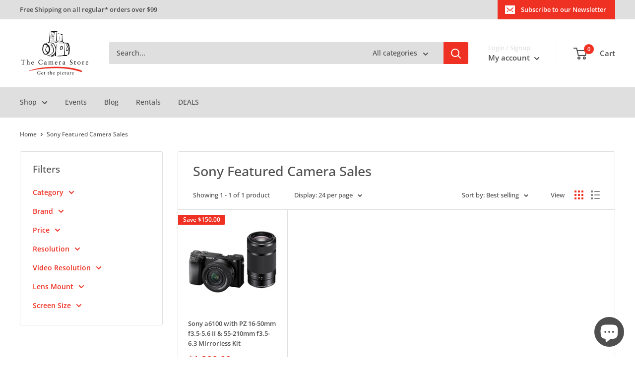

--- FILE ---
content_type: application/javascript
request_url: https://thecamerastore.com/apps/sap/1768998741/api/2/WNhbWVyYS1zdG9yZS1pbmMubXlzaG9waWZ5LmNvbQ==dGhlL.js
body_size: 30262
content:
window.tdfEventHub.TriggerEventOnce('data_app2',{"offers":{"1":{"132867":{"id":132867,"trigger":{"schedule_ids":[511608]},"product_groups":[{"type_id":2,"ids":[7209236889645,7209258516525,8164290101293,8178034704429,8178036015149]}],"message":"Free Battery","discount":{"type_id":4,"value":"5206230728749"}},"135708":{"id":135708,"trigger":{"schedule_ids":[511126,511488]},"product_groups":[{"type_id":2,"ids":[8101250596909,8101243355181]}],"message":"Free Sample Paper","discount":{"type_id":4,"value":"5206223683629"}},"138127":{"id":138127,"trigger":{"schedule_ids":[510951]},"product_groups":[{"type_id":2,"ids":[7517908762669,7517891985453,7517895622701]}],"message":"Free Accessories","discount":{"type_id":4,"value":"8318095065133"}},"138128":{"id":138128,"trigger":{"schedule_ids":[510951]},"product_groups":[{"type_id":2,"ids":[8066519662637]}],"message":"Free Accessories","discount":{"type_id":4,"value":"8350046421037"}},"139462":{"id":139462,"trigger":{"schedule_ids":[511606]},"product_groups":[{"type_id":2,"ids":[7718588547117]}],"message":"Free Accessory","discount":{"type_id":4,"value":"8375155327021"}},"139466":{"id":139466,"trigger":{"schedule_ids":[511606]},"product_groups":[{"type_id":2,"ids":[5206373957677]}],"message":"Free Accessory","discount":{"type_id":4,"value":"8375156146221"}},"139467":{"id":139467,"trigger":{"schedule_ids":[511606]},"product_groups":[{"type_id":2,"ids":[6598088785965]}],"message":"Free Accessory","discount":{"type_id":4,"value":"8375156441133"}},"139468":{"id":139468,"trigger":{"schedule_ids":[511608]},"product_groups":[{"type_id":2,"ids":[5206347972653,5206392176685,7459832561709]}],"message":"Free Accessory","discount":{"type_id":4,"value":"5205961703469"}}},"2":{"14641":{"id":14641,"trigger":{"product_groups":[{"type_id":3,"ids":[5206285746221,7410793447469,7410793873453]}]},"message":"Save 10% on select lens filters when purchased with this lens","is_replace":false,"display_id":1,"discount":{"type_id":1,"value":10},"product_groups":[{"type_id":3,"ids":[5206102868013,6774553706541,5206139273261,7383817650221,7470106247213,5253069799469]}]},"14642":{"id":14642,"trigger":{"product_groups":[{"type_id":3,"ids":[5206326575149]}]},"message":"Save 10% on select lens filters when purchased with this lens","is_replace":false,"display_id":1,"discount":{"type_id":1,"value":10},"product_groups":[{"type_id":3,"ids":[5206106964013,5206107586605,5206108274733,5206342107181,5206106538029,5253070749741,5252315054125]}]},"14643":{"id":14643,"trigger":{"product_groups":[{"type_id":3,"ids":[7385720848429,7495149387821,7495138345005]}]},"message":"Save 10% on select lens filters when purchased with this lens","is_replace":false,"display_id":1,"discount":{"type_id":1,"value":10},"product_groups":[{"type_id":3,"ids":[5206164176941,5206267985965,5206121152557,8186444611629,5206120628269,5206120857645]}]},"14644":{"id":14644,"trigger":{"product_groups":[{"type_id":3,"ids":[5206403907629]}]},"message":"Save 10% on select lens filters when purchased with this lens","is_replace":false,"display_id":1,"discount":{"type_id":1,"value":10},"product_groups":[{"type_id":3,"ids":[5206107127853,5206107488301,5206106570797,5252315807789,8025762562093,8025762693165,5206151790637,5206108307501,5206107979821,5253071110189]}]},"14645":{"id":14645,"trigger":{"product_groups":[{"type_id":3,"ids":[5206372089901,6567031341101,7496281817133,7496238202925,7495704838189,7166368284717]}]},"message":"Save 10% on select lens filters when purchased with this lens","is_replace":false,"display_id":1,"discount":{"type_id":1,"value":10},"product_groups":[{"type_id":3,"ids":[5206225584173,5252316037165,5206106734637,5206151757869,5253071470637,5206218014765,5206151561261,5206107389997,5206151659565]}]},"14646":{"id":14646,"trigger":{"product_groups":[{"type_id":3,"ids":[5206151004205,5205971632173,5206245048365,7462146834477,6593761804333,5206390702125,5206390636589,7394783756333,7571388104749,7381562032173,7848381186093]}]},"message":"Save 10% on select lens filters when purchased with this lens","is_replace":false,"display_id":1,"discount":{"type_id":1,"value":10},"product_groups":[{"type_id":3,"ids":[5206107095085,5206341943341,5206107521069,5252316201005,5206378446893,5206108340269,5206108602413,5253071667245,5206282764333,5206108078125,8158393991213,7423809191981,8312317837357,5206151954477,5206120955949,8312317902893,8278871605293,8171562369069,5206120759341,5206120824877]}]},"14647":{"id":14647,"trigger":{"product_groups":[{"type_id":3,"ids":[5206112796717,5205968683053,5206170304557,5206031466541,5206320906285,6549120647213,6549117993005,6549102034989,6562613198893,6562612183085]}]},"message":"Save 10% on select lens filters when purchased with this lens","is_replace":false,"display_id":1,"discount":{"type_id":1,"value":10},"product_groups":[{"type_id":3,"ids":[5206107193389,5206106636333,5252316987437,5206107652141,8164709138477,5206151888941,5253072060461,5206108438573,5206108012589,8155809841197,5206241116205]}]},"14648":{"id":14648,"trigger":{"product_groups":[{"type_id":3,"ids":[5205933031469,5206083928109,5206179053613,5206303670317,5205954166829,5205951873069,6808257691693,7422102175789,5205944205357,6562602057773,7991085596717,8087354179629,8087353720877,8044553437229,8044574179373,7991100506157,6562596814893,5206217949229,8094372266029,8087350476845,8045204897837,8044649611309,7991581573165,8310055829549,8309736636461,8044671795245,5206397878317]}]},"message":"Save 10% on select lens filters when purchased with this lens","is_replace":false,"display_id":1,"discount":{"type_id":1,"value":10},"product_groups":[{"type_id":3,"ids":[5206107226157,5206160408621,5252317249581,5206107750445,6592230850605,5206151856173,5206106865709,5206108373037,5253072814125,5206108733485,5206266413101,5206108110893,8159682035757,6566973472813,5206240985133,8312309055533,5206047162413]}]},"14649":{"id":14649,"trigger":{"product_groups":[{"type_id":3,"ids":[5206340042797,5206311993389,5206271787053,8044664356909,5206343581741]}]},"message":"Save 10% on select lens filters when purchased with this lens","is_replace":false,"display_id":1,"discount":{"type_id":1,"value":10},"product_groups":[{"type_id":3,"ids":[5206106832941,5206107258925,5206107815981,5252317610029,5206152052781,7419214561325,7419210170413,5253073731629,5206283157549,7470061355053,5206241247277]}]},"14650":{"id":14650,"trigger":{"product_groups":[{"type_id":3,"ids":[5205951053869,5206029041709,5205915533357,5206056468525,5206201630765,5206099361837,5205929328685,5206373957677,5206089498669,7422923636781,8310050914349,7495136280621]}]},"message":"Save 10% on select lens filters when purchased with this lens","is_replace":false,"display_id":1,"discount":{"type_id":1,"value":10},"product_groups":[{"type_id":3,"ids":[5206107160621,5206107848749,5253991563309,5252318101549,6592431915053,5206151987245,5206205661229,5206108176429,5206108667949,5206106931245,5206144712749,5206108569645,5253074255917,5206108864557,5206047064109,7470117617709,5206109388845,5206109028397,6550999760941,5206241017901,5206108962861,8375156146221]}]},"14651":{"id":14651,"trigger":{"product_groups":[{"type_id":3,"ids":[6593763278893,5205978382381,5206301212717,5206101131309,5206358130733,5206301343789,5206254256173,5206371827757,5206217916461,6563107176493,5206342598701,6746036994093,5206404726829,6806572007469,8049581195309,7495112163373]}]},"message":"Save 10% on select lens filters when purchased with this lens","is_replace":false,"display_id":1,"discount":{"type_id":1,"value":10},"product_groups":[{"type_id":3,"ids":[5206107717677,5206205693997,5206106800173,5252318625837,5206151921709,6746758905901,6780692922413,5206329720877,5253074649133,5205985558573,5206107684909,7853570523181,5206340894765,5206241148973,5206108143661,7853578485805,6781563109421,5206047326253]}]},"14652":{"id":14652,"trigger":{"product_groups":[{"type_id":3,"ids":[5205941125165,5206070624301,5205953970221,5206220374061,5206106275885,5206374055981,5206265856045,5205969109037,5294664155181,5206306553901,5206353149997,6562570502189,5206392897581,5206377857069,5206202089517,5206346170413,5206067642413,5284017373229,5206397354029,5206393913389,5206339026989,5206217981997,5206353248301,7545004228653,7187894403117,7201110032429,7188092059693,5206404431917,5206374547501,5206275031085,7179188502573,8028573597741,5206378348589,7825619845165,6575751266349,5206318972973,7545003311149,6592394493997,7410843058221,5206306750509,5206186917933,8034140913709,6535745339437,6535744553005,7525634506797,7423742246957,8310055567405,7423742509101,7186882134061,8044608847917,7545003704365,6900785938477]}]},"message":"Save 10% on select lens filters when purchased with this lens","is_replace":false,"display_id":1,"discount":{"type_id":1,"value":10},"product_groups":[{"type_id":3,"ids":[5206107291693,5206106996781,5252318789677,5206107783213,5206205759533,6635847548973,5206108635181,5206108504109,5253075206189,5206152085549,5206205890605,5206108897325,7853579730989,5206108209197,7186702401581,6664753610797,6664751153197,6664626438189,5205916549165,7853579206701,6664761835565,6664596553773,6664629878829,6664602058797,5206241476653,5206241280045]}]},"14653":{"id":14653,"trigger":{"product_groups":[{"type_id":3,"ids":[5206056140845,5206058893357,5206083305517,5206084812845,5206133014573,6545760550957,5206340272173,5206101033005,5206342434861,8051213926445,7515186462765,5242018070573,5206301245485,5206354362413,7658212556845,7422093066285,7150722678829,8310055632941,8045202178093,7422093426733,7150724939821]}]},"message":"Save 10% on select lens filters when purchased with this lens","is_replace":false,"display_id":1,"discount":{"type_id":1,"value":10},"product_groups":[{"type_id":3,"ids":[5206107553837,5206107062317,5206108045357,5252264722477,5206143107117,5253075599405,5206152020013,5206108536877,5206164111405,5206313041965,5206295511085,7470118141997,5206108241965,5206088581165,8172068405293,8375156441133,7853581107245,7853580386349,5206241345581]}]},"14654":{"id":14654,"trigger":{"product_groups":[{"type_id":3,"ids":[5206089203757,5206260056109,5206396469293,5206083502125,5206208938029,5206369435693,5206071246893,5206303539245,5206359539757,6806606708781,5205944172589,5206154543149,5206227550253,5206160179245,5206374088749,5206287482925,5205946728493,5206198648877,5206303604781,5206400598061,5206319661101,5205924020269,5206404333613,5206220111917,6612015710253,5206360096813,5205917696045,5205917335597,5206206414893,8309733261357,5206319595565,5206306947117,8309830746157,5206337814573,5206250029101,5206204121133,5206204153901,5206319824941,5206249963565]}]},"message":"Save 10% on select lens filters when purchased with this lens","is_replace":false,"display_id":1,"discount":{"type_id":1,"value":10},"product_groups":[{"type_id":3,"ids":[5206094708781,5206105423917,5252319739949,5206107422765,5206107914285,5253075959853,5206110765101,5206108995629,5206152151085,5206164078637,5206135275565,5206108700717,5206108471341,8043594252333,6664791261229,5206210445357,6664632401965,6664631615533,5206241378349,6664772059181,6664785788973,6664606908461,5206340960301,5206340665389,8212677623853,6664630304813,5206241443885,5206109093933,7853582680109,7853581926445,6780557983789,5206109159469]}]},"14655":{"id":14655,"trigger":{"product_groups":[{"type_id":3,"ids":[5205954953261,5206315925549,5206128558125,5206353084461,5206352953389,5206159622189,5206320775213,5206237216813,6808277221421,5206226894893,5206194192429,6575711518765,5206397386797,5206143041581,5206316253229,5206316154925,7514773094445,5206403809325,5206371860525,5206331031597,5206229712941,7150713700397,7246026997805,7410840535085,7150709342253,7436354781229,6576570531885,7527599734829,5206343450669,5206238036013]}]},"message":"Save 10% on select lens filters when purchased with this lens","is_replace":false,"display_id":1,"discount":{"type_id":1,"value":10},"product_groups":[{"type_id":3,"ids":[5206107455533,5206107029549,5252320231469,7084102746157,5206107947053,5253076189229,5206319169581,6664611823661,6664788246573,6664633024557,5205932474413,5206152347693,5206340927533,5206109323309,6664630435885,5206138814509,5206108799021,6664794669101,6664779464749,6664609366061,7853588676653,7470118502445,5206108405805,6635848040493,7853588250669,5206340993069,8212694532141,6565848580141,5206241607725,8312317706285,5206241312813,5206196551725]}]},"14657":{"id":14657,"trigger":{"product_groups":[{"type_id":3,"ids":[5206128951341,5206335979565,5206301179949,5206200746029,5206303440941,5206178365485,5206396567597,7092547125293,8051214516269,5205987196973,5205917794349,5205998207021,5206249898029,5205998141485]}]},"message":"Save 10% on select lens filters when purchased with this lens","is_replace":false,"display_id":1,"discount":{"type_id":1,"value":10},"product_groups":[{"type_id":3,"ids":[5206158999597,5206150938669,5206376415277,5206159032365,5206121873453,5206317039661,5206317203501,7383822139437,5206150774829,6746768244781,5253077631021,5252318855213,8212695711789,7470118764589]}]},"33248":{"id":33248,"trigger":{"product_groups":[{"type_id":3,"ids":[5206303637549,8273121706029,5205951053869,5206112796717,5206083928109,5206151004205,5205941551149,5205950300205,5206074818605,5206095855661,5206095822893,5205967536173,7032627101741,8094368071725,5205949382701,5206101229613,5205958098989,7767841177645,7462170853421,5206324936749,5206147661869,7417308119085,5205929885741,5205935849517,7416423972909,6765844889645,5206390702125,5205935161389,8035082960941,7767843078189,7127567663149,7725260865581,7417308905517,6578382176301,5206349414445,5206226173997,5206101458989,7417236095021,7005388308525,5206390636589,5205977530413,7767876173869,7510564077613,7417282297901,7417282068525,7417236127789,7004797861933,5206383132717,5206349283373,5206336831533,5206033137709,8094362533933,7767842422829,7766735421485,7764562346029,7417236160557,7005265821741,5206226108461,5206149005357,5206033334317,5206032613421,8095965741101,8094371610669,7907238477869,7764475576365,7426628681773,7426626093101,7417308774445,7417308643373,7235025371181,7141016961069,7141013225517,7141010276397,6773942616109,6580769587245,6567031341101,5206337355821,8202439557165,8172185485357,8094372266029,8094359650349,7991581573165,7958899785773,7767841112109,7766735749165,7005389389869,7005265920045,6604223807533,5277474160685,5277235544109,5276490137645,5206337486893,5206336962605,5206336733229,5206336667693,5206336012333,5206119448621,5206032777261,8369894686765,8362673602605,8362672062509,8362660167725,8349894705197,8349882253357,8310055829549,8297347219501,8259326279725,8259325689901,8202453745709,8202449223725,8147075629101,8095007146029,8095006457901,8095005769773,8094371315757,8053313241133,8053313208365,7767770791981,7764606582829,7764602552365,7764559626285,7764477444141,7764475740205,7426627633197,7426626945069,7426624553005,7128161353773,7127677632557,7005384540205,5279454232621,5278652694573,5278634311725,5206367502381,5206355247149,5206337617965,5206337323053,5206337224749,5206337159213,5206336995373,5206336897069,5206336864301,5206336700461,5206336569389,5206336045101,5206335815725,5206032646189,5206249799725,5206149169197,5206032810029]}]},"message":"Protect your gear with a Mack 3 Year Diamond Warranty","is_replace":false,"display_id":0,"discount":{"type_id":0,"value":null},"product_groups":[{"type_id":2,"ids":[5205978578989]}]},"33411":{"id":33411,"trigger":{"product_groups":[{"type_id":3,"ids":[6833861296173,5205933031469,5206070624301,5242019577901,5206303572013,5206179053613,6773867773997,5206163718189,5206029041709,5206170304557,5205915533357,5206201630765,5206358130733,5206084714541,5205983887405,5205951873069,6773850144813,5205971861549,7443451281453,5206013607981,5206372089901,8266492117037,6808257691693,7460124491821,5206163783725,5206011969581,5206201925677,5206201565229,5206351052845,5206137733165,5206101426221,5206002270253,6860575572013,5206202122285,5206056992813,5206194749485,5206061482029,7462146834477,6952203386925,5206314385453,5206197764141,5206201958445,5206402695213,5206101098541,7448340365357,5206303997997,5206162538541,5205986672685,5205954920493,7415652843565,7003162214445,5206006038573,5206101000237,5206059810861,7579392639021,6992973824045,6592394493997,5206370549805,5206357344301,5206100967469,5206092054573,5205949251629,5205913796653,7415875862573,5206324903981,5206247899181,8146370068525,7991085596717,7766796861485,7725264797741,5206271852589,8094363648045,8087354179629,8087353720877,7946305568813,7616972488749,7430612451373,6964307558445,5206364258349,5206364192813,5206259040301,5206258909229,5206211297325,8066554003501,8058778386477,8058769342509,8044553437229,8024383651885,7725267812397,6992877912109,6964318896173,6964317913133,6921125888045,5206367797293,5206357442605,5206343581741,5206193995821,5206142550061,5206031892525,5205969305645,8332491882541,8146372821037,8058773930029,8044574179373,7991100506157,7484620832813,7422925733933,7415873994797,7415652778029,5255007633453,5206358032429,5206300393517,5206237773869,5206217949229,8363234066477,8310055567405,8310031024173,8094366990381,8087350476845,8045204897837,8044649611309,8024402526253,8024383062061,8017739972653,8017739350061,7766844014637,7766798237741,7766797844525,7764518010925,7489371209773,7489367932973,7489367834669,7467371855917,7467371790381,7467371659309,7448391024685,7444071219245,7430614614061,7422923636781,7284726300717,7140999659565,6992915693613,6942845993005,5206307405869,5206179414061,5206179119149,8375791091757,8375791026221,8375789158445,8369892982829,8364174868525,8364174835757,8363255529517,8363255267373,8363254972461,8363248418861,8363246125101,8363234852909,8344821923885,8344820908077,8344819073069,8344816681005,8332489031725,8332481560621,8310473621549,8310473293869,8309734572077,8305157963821,8218443776045,8121820971053,8095036571693,8095035752493,8095035326509,8095034933293,8095033589805,8095032246317,8095029526573,8095015632941,8058774290477,8053320155181,8053320024109,8053319958573,8044671795245,8024382767149,7991007182893,7767803625517,7766854238253,7766853484589,7766852599853,7766798729261,7725269778477,7484076589101,7467371757613,7467371593773,7433515434029,7140996841517,7019150901293,7019136745517,6942844813357,6942844026925,5206149070893,5206178496557]}]},"message":"Protect your gear with a Mack 3 Year Diamond Warranty","is_replace":false,"display_id":0,"discount":{"type_id":0,"value":null},"product_groups":[{"type_id":2,"ids":[5205978513453]}]},"33412":{"id":33412,"trigger":{"product_groups":[{"type_id":3,"ids":[5206300065837,5206056140845,5206071312429,5205953970221,5206143533101,5205968683053,5206303670317,5294656618541,5206190587949,5205971632173,5206198878253,5206003613741,5206003679277,5206265856045,5206397911085,5206190751789,5206056468525,5205980282925,5206059417645,5206101327917,5206401843245,5205929328685,5206218702893,5206217981997,5206094905389,5206143270957,5206245048365,5206030647341,5205944041517,5206311993389,5206337847341,5206320906285,5206303768621,5206069968941,5206067118125,8317524836397,8193929150509,7532492914733,7032545083437,7051697291309,7422102175789,5206180823085,6909244342317,5206084419629,5205958950957,7188092059693,5206296985645,5206201827373,7227576844333,5206404431917,5206180200493,5206323494957,5206031138861,5206374547501,7451269693485,6952204075053,5206124593197,7307338154029,5206265757741,5206224961581,5206212640813,5206161752109,8037466079277,5206031106093,5206007152685,5205971927085,5206297280557,5205997158445,7946081828909,5255020478509,5206355443757,5206312026157,7658212556845,6952202829869,5206373957677,5206013935661,5205942304813,8097310539821,7104147423277,6942078468141,6774211706925,5206357278765,5206040281133,5206031794221,8097323417645,8044664356909,7981947453485,7519109120045,7104150831149,5294609596461,5255027327021,5206403907629,5206341222445,8317646176301,7444106641453,7444069351469,7394240397357,7019200053293,6941965123629,6790105202733,6776246599725,5270021701677,5206320152621,5206089498669,8367541714989,8298389372973,8066554691629,8049581195309,7543251861549,7489375010861,7444097859629,7444097630253,7444071612461,7415889821741,7387083505709,7070164844589,7004730228781,6790103695405,5270021472301,5206337945645,5206262972461,5206260973613,5206164963373,5206014001197,5205919662125,8341232058413,8310055632941,8310050914349,8309830746157,8066552037421,8059197095981,8045202178093,8044608847917,7936853442605,7767863427117,7767860740141,7527599734829,7496281817133,7496238202925,7495149387821,7444107526189,7140978393133,7104149717037,6941967089709,6900785938477,5206397878317,5206219227181]}]},"message":"Protect your gear with a Mack 3 Year Diamond Warranty","is_replace":false,"display_id":0,"discount":{"type_id":0,"value":null},"product_groups":[{"type_id":2,"ids":[5205978611757]}]},"33413":{"id":33413,"trigger":{"product_groups":[{"type_id":3,"ids":[5206083502125,5206220374061,5205978382381,5206301212717,6773864136749,5205954166829,5206353149997,6811365146669,6649104302125,5206340042797,5206392897581,5206202089517,5206099361837,5206397943853,5206067642413,8170599284781,7422874714157,6746749501485,5206370156589,5206167388205,6810566819885,5206397354029,5206031466541,6649100435501,6598148456493,8077058506797,7460123705389,5205963014189,5206402039853,5206402236461,6947766763565,7656943386669,5206271787053,5206128525357,5206058926125,7545004228653,7284678950957,6549120647213,7982042972205,7051677827117,7114809901101,5206397386797,5206354198573,7114790600749,6593761804333,5206353805357,6883980148781,5205954134061,7969600438317,6549117993005,5206340141101,5205995225133,5205954330669,7946331160621,6600285683757,7245976928301,7051683692589,6883983654957,6575751266349,6549102034989,5206162735149,8240218636333,7991081369645,7545003311149,6855241957421,5206340206637,5205985460269,5205914583085,7410843058221,5205955870765,8077052575789,8008276279341,7453818781741,7444107493421,7202529771565,7092205486125,6930412732461,6853775392813,8248846123053,8107307237421,8074218635309,6939139801133,6806572007469,6747023179821,5271977426989,5242020102189,5206368845869,8309733261357,8240023175213,8199879295021,8034140913709,7964566388781,7944687845421,7892215463981,7509397897261,6583638491181,8272478863405,8248845664301,8045474381869,7767873191981,7543258742829,7540007895085,7394783756333,5205987196973,8309726871597,8298391011373,8240019669037,8109546602541,8107307761709,8107307171885,8069228724269,8045474709549,7845745786925,7733258911789,7718582648877,7590558400557,7525629526061,7109219483693,6946344173613,6776251449389,6573474644013,5242019545133,5206335225901,5206259925037,5206219063341,8309728411693,8272480993325,8272480534573,8272480337965,8272480075821,8272479879213,8272479518765,8272478928941,8248845467693,8107307991085,8066552823853,7990521823277,7848417230893,7848381186093,7845374525485,7767865131053,7545003704365,7002944765997,6811376648237,6765491159085,6765488013357,6765486964781,5206384771117,5206352855085,5206335258669,5206316548141]}]},"message":"Protect your gear with a Mack 3 Year Diamond Warranty","is_replace":false,"display_id":0,"discount":{"type_id":0,"value":null},"product_groups":[{"type_id":2,"ids":[5205978710061]}]},"33414":{"id":33414,"trigger":{"product_groups":[{"type_id":3,"ids":[5206342139949,6833731764269,8051207929901,5206031564845,5206321987629,5206227124269,5206058893357,6593763278893,5206106275885,5206374055981,5205969109037,5206386638893,5294664155181,5205944172589,5206101131309,6840157437997,5206029729837,5205966356525,5206377857069,5206374088749,5206346170413,5206229352493,5206301343789,5206114271277,5206318383149,5206075637805,8051204685869,5205946728493,5206178365485,5206393913389,5206340272173,5206339026989,7775761727533,5205930147885,8305155670061,6979609526317,6565289361453,7412136575021,5206396567597,5206101033005,7990950756397,5206342434861,5206217916461,7533106462765,6746681376813,5205952069677,8061701357613,6889558016045,5206353248301,5206319661101,5205966323757,7187894403117,8096949731373,6570343202861,7115070930989,7092224294957,8197445812269,8121540280365,8061700800557,5206143041581,5206112698413,5205939257389,6563107176493,7240693809197,7069974233133,6598088785965,5206342598701,5206320709677,7051843207213,6606206566445,6947784654893,5242018070573,5206040313901,5206040248365,8029322215469,7759375237165,6746036994093,5206378348589,5206190456877,5206039920685,5205934932013,8087645847597,7759377236013,7048490418221,5206301245485,8212581154861,8197447647277,7385720848429,7150713700397,6606205354029,5255016513581,5206124199981,5206068035629,8069492932653,7460079665197,5206354362413,5206311534637,8197444239405,8107800854573,8087644536877,8069514493997,7392772948013,5312756973613,5206404726829,5206404694061,5206403940397,5206275620909,5206188130349,5206067183661,5206012166189,5205971959853,8303020572717,8265747005485,8087645159469,7770481197101,7759525675053,7729606295597,5206290858029,5206212444205,5206040051757,8212581220397,8167949664301,8047745728557,7990950133805,7255482761261,6990002421805,6869562621997,6535745339437,6535744553005,5206390898733,5206319595565,5206181412909,5206139109421,5205935587373,8305155407917,8146750701613,7681833402413,7525634506797,7422093066285,7150709342253,7051849957421,7004620423213,6562613198893,6562612183085,5206393815085,5206379921453,5206368256045,5206365503533,5206328639533,5206326575149,5206074064941,5205917794349,8309732507693,8202642522157,8202596220973,8082458411053,7760163864621,7495112163373,7186882134061,7150722678829,6941830316077,6638109261869,6570381017133,8377757401133,8377757368365,8375840145453,8310054060077,8310048817197,8265747071021,8202630135853,8197426577453,8050261196845,8050243207213,8034548645933,7944868003885,7848130609197,7531263918125,7501487374381,7495704838189,7495138345005,7495136280621,7491262906413,7436355993645,7422093426733,7387074035757,7387073740845,7166368284717,7150724939821,6941828087853,6775891951661,6775789879341,5282040905773,5206379397165]}]},"message":"Protect your gear with a Mack 3 Year Diamond Warranty","is_replace":false,"display_id":0,"discount":{"type_id":0,"value":null},"product_groups":[{"type_id":2,"ids":[5205978677293]}]},"33415":{"id":33415,"trigger":{"product_groups":[{"type_id":3,"ids":[5206128951341,5206260056109,5205941125165,7485395468333,5206315925549,7040023724077,5206071246893,5206303539245,5206306553901,6562570502189,5206084812845,7422863245357,5206200778797,5206200746029,5206112665645,8249593495597,5206398861357,5206202155053,7892132036653,5284017373229,5205946859565,7767469916205,5206254256173,6606225768493,5206198648877,5206246883373,7422170824749,5206058205229,5206400598061,5206371827757,5206317924397,5206343057453,7485395632173,5206228009005,5206159753261,8038989561901,7892282933293,5206226894893,7460084351021,5206170337325,7892288602157,7470596128813,7429207031853,6575711518765,8051213926445,6951337951277,7460084383789,7201110032429,6638744698925,5206280634413,5206226862125,5206202187821,7944837955629,8059176124461,6606206599213,8240211787821,5206404333613,5206280536109,5206275031085,7179188502573,8028573597741,6588367536173,5206319759405,8193858994221,7825619845165,8353129660461,8280954372141,5206274900013,5206220111917,5206360096813,5206292922413,7892132429869,7545046892589,5205917335597,7907229827117,5206343516205,5206269853741,8266530291757,5206161719341,8287082512429,8197510004781,8059157512237,7410840535085,7938922512429,7845431443501,7764587282477,6818330837037,5206366060589,5206250749997,5206181511213,5205922807853,8371990233133,8371988267053,8371986366509,8371984629805,8371982991405,8371982172205,8310049931309,8309727854637,8245134688301,7953432772653,7938924675117,7764587216941,7755669012525,5206400434221,5206384705581,5206365437997,5206343450669,5206204121133,5206238036013,5206203367469]}]},"message":"Protect your gear with a Mack 3 Year Diamond Warranty","is_replace":false,"display_id":0,"discount":{"type_id":0,"value":null},"product_groups":[{"type_id":2,"ids":[5205978808365]}]},"33416":{"id":33416,"trigger":{"product_groups":[{"type_id":3,"ids":[7728960077869,5206275162157,5205954953261,7245619691565,5206347972653,5206159622189,5242018299949,5206083305517,5205923463213,8193938391085,5242019676205,7040068845613,7485440262189,6808277221421,6558229266477,8129051131949,7485473685549,6565759123501,5205948694573,7892283883565,7422864064557,5206253043757,5206276767789,5206098739245,5206353903661,6667809390637,5206399287341,7399926169645,5206316253229,5206316154925,5206297772077,7531260772397,7515186462765,7514773094445,5205915664429,5206285746221,8097343307821,7601137352749,5206254387245,7845327929389,8097108000813,7960022089773,6612015710253,5206335127597,5205917696045,8049609080877,8028169306157,6667809685549,5206218833965,5205990572077,5205944434733,8121915473965,7400040759341,7464084930605,6939148615725,6588367700013,5206220308525,8374080176173,8266384408621,8266383425581,7601133256749,7531264770093,5206397517869,8034138619949,7845329207341,5206352789549,5206316220461,8309724610605,8197525241901,8197522948141,8034138685485,7907232350253,7464084963373,5206393192493,5206368682029]}]},"message":"Protect your gear with a Mack 3 Year Diamond Warranty","is_replace":false,"display_id":0,"discount":{"type_id":0,"value":null},"product_groups":[{"type_id":2,"ids":[5205978644525]}]},"33417":{"id":33417,"trigger":{"product_groups":[{"type_id":3,"ids":[5206089203757,7245894516781,5206275227693,7470591705133,5206335979565,5206128558125,5206208938029,7534648033325,5206097461293,7579390214189,5206154543149,5206160179245,5206237216813,5206133014573,7014801473581,7517891985453,6545760550957,5205972844589,5206287482925,5242018365485,7718550765613,5206321365037,7048640167981,7245620248621,7187822968877,5206369828909,5206194192429,7442866536493,7417763856429,7960011767853,5206403973165,5294597963821,5205924020269,7917105250349,5206403809325,5205935194157,5206098837549,5206318972973,5206336471085,5206276931629,8262507266093,7942170673197,7448036147245,7246026997805,5206260088877,5206238003245,6790095732781,8107333877805,8097115013165,7484784410669,8266421370925,8129051689005,7410793447469,7733338767405,7410793873453,5206360129581,5206253076525,5206253010989,8309735587885,8278254256173,8266425827373,8224849002541,7729299882029,7729299685421,5206368419885,5206319824941,5206204153901]}]},"message":"Protect your gear with a Mack 3 Year Diamond Warranty","is_replace":false,"display_id":0,"discount":{"type_id":0,"value":null},"product_groups":[{"type_id":2,"ids":[5205978939437]}]},"33418":{"id":33418,"trigger":{"product_groups":[{"type_id":3,"ids":[5206248521773,5206198747181,6822068682797,5206369435693,5206353084461,5206352953389,5206320775213,7958360916013,5206359539757,6806606708781,6833855168557,5206227550253,5242018267181,6822071894061,5206403842093,8317429022765,5206303604781,8341214953517,5206403514413,5206154870829,5206098640941,5206396338221,7541751250989,7048474296365,7245895401517,5206218571821,8096870891565,7517895622701,7187835093037,5206369861677,8251901149229,5206371860525,5206331031597,5206229712941,5206086811693,7718588547117,7718551322669,7531770871853,7517903847469,7422098440237,7188398768173,5206229483565,8066488172589,5206093299757,5206306750509,5206186917933,8061807394861,7549984800813,8317452320813,5206218539053,5206069870637,8341219377197,7733335588909,7442866864173,7423742246957,8101220515885,7942171033645,7436354781229,7423742509101,7387067220013,8357918048301,8357917949997,8167645773869,7387067613229,7382748004397,5206081175597,5206292463661]}]},"message":"Protect your gear with a Mack 3 Year Diamond Warranty","is_replace":false,"display_id":0,"discount":{"type_id":0,"value":null},"product_groups":[{"type_id":2,"ids":[5205978841133]}]},"33419":{"id":33419,"trigger":{"product_groups":[{"type_id":3,"ids":[5206396469293,5206301179949,5206400466989,5206303440941,7517908762669,6599281705005,6919748616237,7092547125293,5206293970989,7579384315949,8059185627181,7246502690861,5242018431021,8107804065837,5206186950701,5206315991085,5206290956333,8167625981997,8107382243373,5206160670765,7958365339693,5206201794605,8266888806445,5206209167405,5205920120877,8051214516269,8248838619181,8034547662893,7892202389549,7729327079469,7729327046701,7531764875309,6576570531885,5206359015469,8309736636461,8248838848557,8117337129005,5205998108717,5206209036333]}]},"message":"Protect your gear with a Mack 3 Year Diamond Warranty","is_replace":false,"display_id":0,"discount":{"type_id":0,"value":null},"product_groups":[{"type_id":2,"ids":[5205978873901]}]},"33420":{"id":33420,"trigger":{"product_groups":[{"type_id":3,"ids":[7455626625069,7994442809389,7240678047789,7187028443181,5206358523949,7187062685741,5206012264493,7531769757741,8158874894381,7187072286765,5206206414893,5206160474157,8110187610157,7890084298797]}]},"message":"Protect your gear with a Mack 3 Year Diamond Warranty","is_replace":false,"display_id":0,"discount":{"type_id":0,"value":null},"product_groups":[{"type_id":2,"ids":[5205978906669]}]},"33421":{"id":33421,"trigger":{"product_groups":[{"type_id":3,"ids":[6833693753389,5292930465837,7186974998573,6773882454061,8116636778541,7549930864685,5205944205357,5260874350637,5206297837613,8256348454957,8222110777389,7892310425645,5206306783277,5206160474157,7447055532077,7381562032173,5206306947117,5206014263341,8061019881517,5206337814573,5205988704301,5206249963565,5205986967597,5206250029101,5206137208877]}]},"message":"Protect your gear with a Mack 3 Year Diamond Warranty","is_replace":false,"display_id":0,"discount":{"type_id":0,"value":null},"product_groups":[{"type_id":2,"ids":[5205978742829]}]},"33422":{"id":33422,"trigger":{"product_groups":[{"type_id":3,"ids":[7460476420141,6990627110957,8066519662637,5242020003885,7588926521389,8256317849645,5296748724269,5205948989485,5206400925741,5206370779181,5206374318125,7994414858285,7656721023021,7588925374509,5206404562989,5206143369261,5206090776621,8037480497197,5206291808301,5205991915565,7713460977709,5206288629805,8107310809133,7571388104749,5206348759085,5206323363885,5205945286701,8107311169581,8087667867693,7848426635309,5313204715565,5205998207021,5206250291245,5206288564269,5205987754029]}]},"message":"Protect your gear with a Mack 3 Year Diamond Warranty","is_replace":false,"display_id":0,"discount":{"type_id":0,"value":null},"product_groups":[{"type_id":2,"ids":[7445114650669]}]}},"3":{"103628":{"id":103628,"trigger":{"schedule_ids":[510762]},"message":"Buy Together and Save","place_id":0,"display_id":1,"product_groups":[{"type_id":2,"ids":[8341214953517,8341219377197],"q":1},{"type_id":2,"ids":[7588926521389],"q":1}],"discount":{"type_id":2,"value":300}},"103629":{"id":103629,"trigger":{"schedule_ids":[510762]},"message":"Buy Together and Save","place_id":0,"display_id":1,"product_groups":[{"type_id":2,"ids":[8341214953517,8341219377197],"q":1},{"type_id":2,"ids":[7517903847469,7014801473581,6806606708781,5206335979565,8107804065837,5206306553901,5284017373229,6545760550957,7429207031853,8028169306157],"q":1}],"discount":{"type_id":2,"value":200}},"104242":{"id":104242,"trigger":{"schedule_ids":[511606]},"message":"Buy Together and Save","place_id":0,"display_id":1,"product_groups":[{"type_id":2,"ids":[8266888806445],"q":1},{"type_id":2,"ids":[5206337847341],"q":1}],"discount":{"type_id":2,"value":400}}}},"settings":{"10":{},"11":{"b_fs":"14","c_cs":".zbodypimg .tdf_label_v4 {display: none; } .no-free-gift-div .tdf_label_v4 { display: none; } .tdf_bs_offer.tdf_bs_offer_1 .tdf_offer_message h3 { font-size: 18px !important; } .tdf_bs_offer.tdf_bs_offer_1 .tdf_bs_offer_products.tdf_adjhp { margin-bottom: 30px; }","m_fs":"12"},"2":{"coa":1},"3":{"coa":3,"per_page":10},"4":{"m_slot":4,"d_slot":4,"use_default":2,"countdown_start_m":8,"countdown_start_d":25},"6":{"extra_scopes":"write_price_rules,read_discounts,write_discounts,read_markets,unauthenticated_read_product_listings,write_customers,read_inventory,read_locations","d_mode":2,"sale_place_id":1,"mini_dwidget_off":true,"ribbon_place_id":4,"coa":1,"enable_gift_popup":true},"7":{"id":10220,"pub_domain":"thecamerastore.com","key":"a1562eb5045d98110f95fe375904d32f","currency":"CAD","currency_format":"${{amount}}","timezone_offset":-7},"8":{"add":"Add to Cart","add_all":"Add to Cart","added":"added","added_successfully":"Added Successfully","apply":"Apply","buy_quantity":"Buy {quantity}","cart":"Cart","cart_discount":"cart Discount","cart_discount_code":"Discount Code","cart_rec":"Cart Recommendation","cart_total":"Cart Total","checkout":"Checkout","continue_checkout":"Continue to Checkout","continue_shopping":"Continue Shopping","copied":"Copied","copy":"Copy","discount":"discount","discount_cal_at_checkout":"Discounts Calculated at Checkout","email_no_match_code":"Customer information does not meet the requirements for the discount code","explore":"Explore","free_gift":"free gift","free_ship":"free Shipping","includes":"includes","input_discount_code":"Gift Card or Discount Code","invalid_code":"Unable to find a valid discount matching the code entered","item":"item","items":"items","lo_earn":"You can earn points for every purchase","lo_have":"You have {point}","lo_hi":"Hi {customer.name}","lo_join":"Join us to Earn Rewards Today","lo_point":"point","lo_points":"points","lo_redeem":"Redeem","lo_reward_view":"View all our rewards \u003e\u003e","lo_signin":"Log In","lo_signup":"Sign Up","lo_welcome":"Welcome to our Loyalty Program","m_country":"","m_custom":"","m_lang":"","m_lang_on":"","more":"More","no_thank":"No Thanks","off":"Off","product_details":"View Full Product Details","quantity":"Quantity","replace":"Replace","ribbon_price":"ribbon_price","sale":"Sale","select_for_bundle":"Add to Bundle","select_free_gift":"Select Free Gift","select_other_option":"Please Select Other Options","sold_out":"Sold Out","total_price":"Total Price","view_cart":"View Cart","wholesale_discount":"Discount","wholesale_gift":"Free","wholesale_quantity":"Quantity","you_added":"You added","you_replaced":"Replaced Successfully!","you_save":"Save","your_discount":"Your Discount","your_price":"Your Price"},"9":{"btn_bg_c":"#ef3123","btn_txt_c":"#ffffff","discount_bg_c":"#ef3123","explore_bg_c":"#4f4f4f","explore_txt_c":"#ffffff","p_bg_c":"#ffffff","p_btn_bg_2_c":"#ef3123","p_btn_bg_3_c":"#d4d6e7","p_btn_bg_c":"#ef3123","p_btn_bg_lite_c":"#d4d6e4","p_btn_txt_2_c":"#ffffff","p_btn_txt_3_c":"#637387","p_btn_txt_c":"#ffffff","p_btn_txt_lite_c":"#637381","p_discount_bg_c":"#ef3123","p_header_bg_c":"#f2f3f5","p_header_txt_bold_c":"#4f4f4f","p_header_txt_c":"#4f4f4f","p_header_txt_lite_c":"#4f4f4f","p_txt_bold_c":"#4f4f4f","p_txt_c":"#4f4f4f","p_txt_info_c":"#48b448","p_txt_lite_c":"#4f4f4f","table_h_bg_c":"#ffffff","table_h_txt_c":"#4f4f4f","theme_type_id":"1","txt_bold_c":"#4f4f4f","txt_c":"#4f4f4f","txt_info_c":"#48b448"}},"products":{"5205916549165":{"i":5205916549165,"t":"Nikon 67mm C-Pol II","h":"nikon-67mm-c-pol-ii","p":"s/files/1/0343/5246/3917/products/Products2300-300x228-3581.jpg","v":[{"i":34875490402349,"x":"Default Title","a":229.95}]},"5205932474413":{"i":5205932474413,"t":"Nikon 82mm CPL II Circular Polarizer","h":"nikon-77mm-pl2-circular-polarizer","p":"s/files/1/0343/5246/3917/products/Products2762-300x228-5876.jpg","v":[{"i":34875509964845,"x":"Default Title","a":299.95}]},"5205961703469":{"i":5205961703469,"t":"Sony NP-BX1 Lithium Info Battery","h":"sony-np-bx1-lithium-info-battery","p":"s/files/1/0343/5246/3917/products/Products3668-500x500-11613.jpg","v":[{"i":34875546533933,"x":"Default Title","a":62.48}]},"5205978513453":{"i":5205978513453,"t":"Mack 3 Year Diamond Warranty - Under $500","h":"mack-3-year-diamond-warranty-under-500","p":"s/files/1/0343/5246/3917/products/MACK_3_Year_Comprehensive_Warranty_afdb3a1b-4f32-427c-8b07-aafdaa653ea0.jpg","v":[{"i":34875569897517,"x":"Default Title","a":99.99}]},"5205978578989":{"i":5205978578989,"t":"Mack 3 Year Diamond Warranty - Under $250","h":"mack-3-year-diamond-warranty-under-250","p":"s/files/1/0343/5246/3917/products/MACK_3_Year_Comprehensive_Warranty_8c362a9a-1f2c-46b5-b1a7-68b433e28372.jpg","v":[{"i":34875569963053,"x":"Default Title","a":59}]},"5205978611757":{"i":5205978611757,"t":"Mack 3 Year Diamond Warranty - Under $750","h":"mack-3-year-diamond-warranty-under-750","p":"s/files/1/0343/5246/3917/products/MACK_3_Year_Comprehensive_Warranty_ed80d6cf-432d-47d5-8689-170acc4749a7.jpg","v":[{"i":34875569995821,"x":"Default Title","a":169}]},"5205978644525":{"i":5205978644525,"t":"Mack 3 Year Diamond Warranty - Under $2500","h":"mack-3-year-diamond-warranty-under-2500","p":"s/files/1/0343/5246/3917/products/MACK_3_Year_Comprehensive_Warranty_55f69eb2-ca9c-41ad-8fa4-0e5475db3cf4.jpg","v":[{"i":34875570028589,"x":"Default Title","a":329}]},"5205978677293":{"i":5205978677293,"t":"Mack 3 Year Diamond Warranty - Under $1500","h":"mack-3-year-diamond-warranty-under-1500","p":"s/files/1/0343/5246/3917/products/MACK_3_Year_Comprehensive_Warranty_3a0d58d9-803f-4f8e-8680-465e5a485dea.jpg","v":[{"i":34875570061357,"x":"Default Title","a":269}]},"5205978710061":{"i":5205978710061,"t":"Mack 3 Year Diamond Warranty - Under $1000","h":"mack-3-year-diamond-warranty-under-1000","p":"s/files/1/0343/5246/3917/products/MACK_3_Year_Comprehensive_Warranty.jpg","v":[{"i":34875570094125,"x":"Default Title","a":229}]},"5205978742829":{"i":5205978742829,"t":"Mack 3 Year Diamond Warranty - Under $7500","h":"mack-3-year-diamond-warranty-under-7500","p":"s/files/1/0343/5246/3917/products/MACK_3_Year_Comprehensive_Warranty_a171a633-be32-4cd6-bc30-26f3ad67e720.jpg","v":[{"i":34875570159661,"x":"Default Title","a":779}]},"5205978808365":{"i":5205978808365,"t":"Mack 3 Year Diamond Warranty - Under $2000","h":"mack-3-year-diamond-warranty-under-2000","p":"s/files/1/0343/5246/3917/products/MACK_3_Year_Comprehensive_Warranty_05467974-88a3-4cf2-b5d4-296b9d0234a5.jpg","v":[{"i":34875570192429,"x":"Default Title","a":279}]},"5205978841133":{"i":5205978841133,"t":"Mack 3 Year Diamond Warranty - Under $4000","h":"mack-3-year-diamond-warranty-under-4000","p":"s/files/1/0343/5246/3917/products/MACK_3_Year_Comprehensive_Warranty_a39fc5f8-4231-4cf6-a861-a6bae5611fdd.jpg","v":[{"i":34875570225197,"x":"Default Title","a":469}]},"5205978873901":{"i":5205978873901,"t":"Mack 3 Year Diamond Warranty - Under $5000","h":"mack-3-year-diamond-warranty-under-5000","p":"s/files/1/0343/5246/3917/products/MACK_3_Year_Comprehensive_Warranty_02e6dd35-2d6e-4346-8749-6c34bbbb959f.jpg","v":[{"i":34875570323501,"x":"Default Title","a":499}]},"5205978906669":{"i":5205978906669,"t":"Mack 3 Year Diamond Warranty - Under $6000","h":"mack-3-year-diamond-warranty-under-6000","p":"s/files/1/0343/5246/3917/products/MACK_3_Year_Comprehensive_Warranty_8464292f-7a64-4780-b984-33e2c3ac8a18.jpg","v":[{"i":34875570290733,"x":"Default Title","a":669}]},"5205978939437":{"i":5205978939437,"t":"Mack 3 Year Diamond Warranty - Under $3000","h":"mack-3-year-diamond-warranty-under-3000","p":"s/files/1/0343/5246/3917/products/MACK_3_Year_Comprehensive_Warranty_5f7ee692-6db8-45d5-901a-794605e086fc.jpg","v":[{"i":34875570257965,"x":"Default Title","a":419}]},"5205985558573":{"i":5205985558573,"t":"Nikon 62mm Circular Polarizer","h":"nikon-62mm-circular-polarzer","p":"s/files/1/0343/5246/3917/products/Products4388-300x228-25833.jpg","v":[{"i":34875577892909,"x":"Default Title","a":194.95}]},"5206047064109":{"i":5206047064109,"t":"Heliopan 58mm Slim Mount PMC Circular Polarizer","h":"heliopan-58mm-slim-mount-pmc-circular-polarizer","p":"s/files/1/0343/5246/3917/products/Products6303-500x500-86722.jpg","v":[{"i":34875652309037,"x":"Default Title","a":71.64,"b":143.27}]},"5206047162413":{"i":5206047162413,"t":"Heliopan 52mm 0.6 Neutral Density Filter","h":"heliopan-52mm-0-6-neutral-density-filter","p":"s/files/1/0343/5246/3917/products/Products6310-500x500-86764.jpg","v":[{"i":34875652407341,"x":"Default Title","a":44.56,"b":89.12}]},"5206047326253":{"i":5206047326253,"t":"Heliopan 62mm 0.6 Neutral Density Filter","h":"heliopan-62mm-0-6-neutral-density-filter","p":"s/files/1/0343/5246/3917/products/Products6313-500x500-86782.jpg","v":[{"i":34875652603949,"x":"Default Title","a":46.8,"b":93.6}],"no":true},"5206088581165":{"i":5206088581165,"t":"Formatt Hitech Firecrest IRND 4.8 Neutral Density - 72mm","h":"formatt-hitech-firecrest-irnd-4-8-neutral-density-72mm","p":"s/files/1/0343/5246/3917/products/Products7619-750x750-128116.jpg","v":[{"i":34875707621421,"x":"Default Title","a":249.99}]},"5206094708781":{"i":5206094708781,"t":"Nikon 77mm NC Filter","h":"nikon-77mm-nc-filter","p":"s/files/1/0343/5246/3917/products/Products7804-750x750-136913.jpg","v":[{"i":34875714568237,"x":"Default Title","a":149,"b":162.95}]},"5206102868013":{"i":5206102868013,"t":"Sigma 105mm UV MC WR Filter","h":"sigma-105mm-uv-mc-wr-filter","p":"s/files/1/0343/5246/3917/products/Products8074-1500x1500-148910.jpg","v":[{"i":34875723612205,"x":"Default Title","a":349.87}]},"5206105423917":{"i":5206105423917,"t":"PhotoRepublik Pro 77mm MC UV Filter","h":"photorepublik-77mm-mc-uv-filter-pro","p":"s/files/1/0343/5246/3917/products/Products8156-1500x1500-151733.jpg","v":[{"i":34875726200877,"x":"Default Title","a":88.88}]},"5206106538029":{"i":5206106538029,"t":"PhotoRepublik Pro 37mm MC UV Filter","h":"photorepublik-37mm-mc-uv-filter-pro","p":"s/files/1/0343/5246/3917/products/Products8189-1500x1500-153057.jpg","v":[{"i":34875727347757,"x":"Default Title","a":35.42}]},"5206106570797":{"i":5206106570797,"t":"PhotoRepublik Pro 40.5mm MC UV Filter","h":"photorepublik-405mm-mc-uv-filter","p":"s/files/1/0343/5246/3917/products/Products8190-1500x1500-153058.jpg","v":[{"i":34875727478829,"x":"Default Title","a":36.19}]},"5206106636333":{"i":5206106636333,"t":"PhotoRepublik Pro 49mm MC UV Filter","h":"photorepublik-49mm-mc-uv-filter-pro","p":"s/files/1/0343/5246/3917/products/Products8192-1500x1500-153062.jpg","v":[{"i":34875727413293,"x":"Default Title","a":42.51}]},"5206106734637":{"i":5206106734637,"t":"PhotoRepublik Pro 43mm MC UV Filter","h":"photorepublik-43mm-mc-uv-filter-pro","p":"s/files/1/0343/5246/3917/products/Products8191-1500x1500-153060.jpg","v":[{"i":34875727577133,"x":"Default Title","a":36.19}]},"5206106800173":{"i":5206106800173,"t":"PhotoRepublik Pro 62mm MC UV Filter","h":"photorepublik-62mm-mc-uv-filter-pro","p":"s/files/1/0343/5246/3917/products/Products8196-1500x1500-153069.jpg","v":[{"i":34875727740973,"x":"Default Title","a":57.57}]},"5206106832941":{"i":5206106832941,"t":"PhotoRepublik Pro 55mm MC UV Filter","h":"photorepublik-55mm-mc-uv-filter-pro","p":"s/files/1/0343/5246/3917/products/Products8194-1500x1500-153066.jpg","v":[{"i":34875727839277,"x":"Default Title","a":46.27}]},"5206106865709":{"i":5206106865709,"t":"PhotoRepublik Pro 52mm MC UV Filter","h":"photorepublik-52mm-mc-uv-filter-pro","p":"s/files/1/0343/5246/3917/products/Products8193-1500x1500-153063.jpg","v":[{"i":34875727872045,"x":"Default Title","a":43.18}]},"5206106931245":{"i":5206106931245,"t":"PhotoRepublik Pro 58mm MC UV Filter","h":"photorepublik-58mm-mc-uv-filter-pro","p":"s/files/1/0343/5246/3917/products/Products8195-1500x1500-153067.jpg","v":[{"i":34875727937581,"x":"Default Title","a":48.48}]},"5206106964013":{"i":5206106964013,"t":"PhotoRepublik  37mm MC UV Filter","h":"photorepublik-37mm-mc-uv-filter","p":"s/files/1/0343/5246/3917/products/Products8201-1500x1500-153387.jpg","v":[{"i":34875728035885,"x":"Default Title","a":18.37}]},"5206106996781":{"i":5206106996781,"t":"PhotoRepublik Pro 67mm MC UV Filter","h":"photorepublik-67mm-mc-uv-filter-pro","p":"s/files/1/0343/5246/3917/products/Products8197-1500x1500-153070.jpg","v":[{"i":34875727970349,"x":"Default Title","a":63.72}]},"5206107029549":{"i":5206107029549,"t":"PhotoRepublik Pro 82mm MC UV Filter","h":"photorepublik-82mm-mc-uv-filter-pro","p":"s/files/1/0343/5246/3917/products/Products8199-1500x1500-153072.jpg","v":[{"i":34875728003117,"x":"Default Title","a":93.53}]},"5206107062317":{"i":5206107062317,"t":"PhotoRepublik Pro 72mm MC UV Filter","h":"photorepublik-72mm-mc-uv-filter-pro","p":"s/files/1/0343/5246/3917/products/Products8198-1500x1500-153071.jpg","v":[{"i":34875728068653,"x":"Default Title","a":72.14}]},"5206107095085":{"i":5206107095085,"t":"PhotoRepublik 46mm MC UV Filter","h":"photorepublik-46mm-mc-uv-filter","p":"s/files/1/0343/5246/3917/products/Products8203-1500x1500-153412.jpg","v":[{"i":34875728134189,"x":"Default Title","a":18.37}]},"5206107127853":{"i":5206107127853,"t":"PhotoRepublik  40.5mm MC UV Filter","h":"photorepublik-40-5mm-mc-uv-filter","p":"s/files/1/0343/5246/3917/products/Products8202-1500x1500-153400.jpg","v":[{"i":34875728166957,"x":"Default Title","a":18.37}]},"5206107160621":{"i":5206107160621,"t":"PhotoRepublik 58mm MC UV Filter","h":"photorepublik-58mm-mc-uv-filter","p":"s/files/1/0343/5246/3917/products/Products8207-1500x1500-153459.jpg","v":[{"i":34875728199725,"x":"Default Title","a":26.88}]},"5206107193389":{"i":5206107193389,"t":"PhotoRepublik 49mm MC UV Filter","h":"photorepublik-49mm-mc-uv-filter","p":"s/files/1/0343/5246/3917/products/Products8204-1500x1500-153442.jpg","v":[{"i":34875728232493,"x":"Default Title","a":20.37}]},"5206107226157":{"i":5206107226157,"t":"PhotoRepublik 52mm MC UV Filter","h":"photorepublik-52mm-mc-uv-filter","p":"s/files/1/0343/5246/3917/products/Products8205-1500x1500-153443.jpg","v":[{"i":34875728363565,"x":"Default Title","a":19.46}]},"5206107258925":{"i":5206107258925,"t":"PhotoRepublik 55mm MC UV Filter","h":"photorepublik-55mm-mc-uv-filter","p":"s/files/1/0343/5246/3917/products/Products8206-1500x1500-153447.jpg","v":[{"i":34875728330797,"x":"Default Title","a":21.87}]},"5206107291693":{"i":5206107291693,"t":"PhotoRepublik 67mm MC UV Filter","h":"photorepublik-67mm-mc-uv-filter","p":"s/files/1/0343/5246/3917/products/Products8209-1500x1500-153472.jpg","v":[{"i":34875728298029,"x":"Default Title","a":36.88}]},"5206107389997":{"i":5206107389997,"t":"PhotoRepublik 43mm MC Circular Polarizer","h":"photorepublik-43mm-mc-circular-polarizer","p":"s/files/1/0343/5246/3917/products/Products8217-1500x1500-153658.jpg","v":[{"i":34875728494637,"x":"Default Title","a":49.79}]},"5206107422765":{"i":5206107422765,"t":"PhotoRepublik 77mm MC UV Filter","h":"photorepublik-77mm-mc-uv-filter","p":"s/files/1/0343/5246/3917/products/Products8213-1500x1500-153580.jpg","v":[{"i":34875728592941,"x":"Default Title","a":55.78}]},"5206107455533":{"i":5206107455533,"t":"PhotoRepublik 82mm MC UV Filter","h":"photorepublik-82mm-mc-uv-filter","p":"s/files/1/0343/5246/3917/products/Products8214-1500x1500-153590.jpg","v":[{"i":34875728527405,"x":"Default Title","a":62.78}]},"5206107488301":{"i":5206107488301,"t":"PhotoRepublik 40.5mm MC Circular Polarizer","h":"photorepublik-40-5mm-mc-circular-polarizer","p":"s/files/1/0343/5246/3917/products/Products8216-1500x1500-153648.jpg","v":[{"i":34875728625709,"x":"Default Title","a":47.47}]},"5206107521069":{"i":5206107521069,"t":"PhotoRepublik 46mm MC Circular Polarizer","h":"photorepublik-46mm-mc-circular-polarizer","p":"s/files/1/0343/5246/3917/products/Products8218-1500x1500-153664.jpg","v":[{"i":34875728658477,"x":"Default Title","a":49.79}]},"5206107553837":{"i":5206107553837,"t":"PhotoRepublik 72mm MC UV Filter","h":"photorepublik-72mm-mc-uv-filter","p":"s/files/1/0343/5246/3917/products/Products8212-1500x1500-153574.jpg","v":[{"i":34875728691245,"x":"Default Title","a":39.78}]},"5206107586605":{"i":5206107586605,"t":"PhotoRepublik 37mm MC Circular Polarizer","h":"photorepublik-37mm-mc-circular-polarizer","p":"s/files/1/0343/5246/3917/products/Products8215-1500x1500-153613.jpg","v":[{"i":34875728724013,"x":"Default Title","a":45.63}]},"5206107652141":{"i":5206107652141,"t":"PhotoRepublik 49mm MC Circular Polarizer","h":"photorepublik-49mm-mc-circular-polarizer","p":"s/files/1/0343/5246/3917/products/Products8219-1500x1500-153670.jpg","v":[{"i":34875728789549,"x":"Default Title","a":52.82}]},"5206107684909":{"i":5206107684909,"t":"PhotoRepublik 62mm MC Circular Polarizer","h":"photorepublik-62mm-mc-circular-polarizer","p":"s/files/1/0343/5246/3917/products/Products8223-1500x1500-153695.jpg","v":[{"i":34875728920621,"x":"Default Title","a":59.87}]},"5206107717677":{"i":5206107717677,"t":"PhotoRepublik 62mm MC UV Filter","h":"photorepublik-62mm-mc-uv-filter","p":"s/files/1/0343/5246/3917/products/Products8208-1500x1500-153466.jpg","v":[{"i":34875728855085,"x":"Default Title","a":30.97}]},"5206107750445":{"i":5206107750445,"t":"PhotoRepublik 52mm MC Circular Polarizer","h":"photorepublik-52mm-mc-circular-polarizer","p":"s/files/1/0343/5246/3917/products/Products8220-1500x1500-153677.jpg","v":[{"i":34875728822317,"x":"Default Title","a":55.97}]},"5206107783213":{"i":5206107783213,"t":"PhotoRepublik 67mm MC Circular Polarizer","h":"photorepublik-67mm-mc-circular-polarizer","p":"s/files/1/0343/5246/3917/products/Products8224-1500x1500-153701.jpg","v":[{"i":34875728887853,"x":"Default Title","a":59.87}]},"5206107815981":{"i":5206107815981,"t":"PhotoRepublik 55mm MC Circular Polarizer","h":"photorepublik-55mm-mc-circular-polarizer","p":"s/files/1/0343/5246/3917/products/Products8221-1500x1500-153683.jpg","v":[{"i":34875728953389,"x":"Default Title","a":55.87}]},"5206107848749":{"i":5206107848749,"t":"PhotoRepublik 58mm MC Circular Polarizer","h":"photorepublik-58mm-mc-circular-polarizer","p":"s/files/1/0343/5246/3917/products/Products8222-1500x1500-153689.jpg","v":[{"i":34875728986157,"x":"Default Title","a":59.87}]},"5206107914285":{"i":5206107914285,"t":"PhotoRepublik 77mm MC Circular Polarizer","h":"photorepublik-77mm-mc-circular-polarizer","p":"s/files/1/0343/5246/3917/products/Products8226-1500x1500-153713.jpg","v":[{"i":34875729084461,"x":"Default Title","a":99.27}]},"5206107947053":{"i":5206107947053,"t":"PhotoRepublik 82mm MC Circular Polarizer","h":"photorepublik-82mm-mc-circular-polarizer","p":"s/files/1/0343/5246/3917/products/Products8227-1500x1500-153719.jpg","v":[{"i":34875729117229,"x":"Default Title","a":108.87}]},"5206107979821":{"i":5206107979821,"t":"PhotoRepublik 40.5mm ND 4 Filter","h":"photorepublik-40-5mm-nd-4-filter","p":"s/files/1/0343/5246/3917/products/Products8228-1500x1500-153757.jpg","v":[{"i":34875729149997,"x":"Default Title","a":26.87}]},"5206108012589":{"i":5206108012589,"t":"PhotoRepublik 49mm ND 4 Filter","h":"photorepublik-49mm-nd-4-filter","p":"s/files/1/0343/5246/3917/products/Products8230-1500x1500-153770.jpg","v":[{"i":34875729248301,"x":"Default Title","a":28.87}]},"5206108045357":{"i":5206108045357,"t":"PhotoRepublik 72mm MC Circular Polarizer","h":"photorepublik-72mm-mc-circular-polarizer","p":"s/files/1/0343/5246/3917/products/Products8225-1500x1500-153707.jpg","v":[{"i":34875729182765,"x":"Default Title","a":83.87}]},"5206108078125":{"i":5206108078125,"t":"PhotoRepublik 46mm ND 4 Filter","h":"photorepublik-46mm-nd-4-filter","p":"s/files/1/0343/5246/3917/products/Products8229-1500x1500-153763.jpg","v":[{"i":34875729215533,"x":"Default Title","a":27.47}]},"5206108110893":{"i":5206108110893,"t":"PhotoRepublik 52mm ND 4 Filter","h":"photorepublik-52mm-nd-4-filter","p":"s/files/1/0343/5246/3917/products/Products8231-1500x1500-153776.jpg","v":[{"i":34875729281069,"x":"Default Title","a":29.47}]},"5206108143661":{"i":5206108143661,"t":"PhotoRepublik 62mm ND 4 Filter","h":"photorepublik-62mm-nd-4-filter","p":"s/files/1/0343/5246/3917/products/Products8233-1500x1500-153788.jpg","v":[{"i":34875729379373,"x":"Default Title","a":34.87}]},"5206108176429":{"i":5206108176429,"t":"PhotoRepublik 58mm ND 4 Filter","h":"photorepublik-58mm-nd-4-filter","p":"s/files/1/0343/5246/3917/products/Products8232-1500x1500-153782.jpg","v":[{"i":34875729313837,"x":"Default Title","a":30.75}]},"5206108209197":{"i":5206108209197,"t":"PhotoRepublik 67mm ND 4 Filter","h":"photorepublik-67mm-nd-4-filter","p":"s/files/1/0343/5246/3917/products/Products8234-1500x1500-153794.jpg","v":[{"i":34875729412141,"x":"Default Title","a":38.75}]},"5206108241965":{"i":5206108241965,"t":"PhotoRepublik 72mm ND 4 Filter","h":"photorepublik-72mm-nd-4-filter","p":"s/files/1/0343/5246/3917/products/Products8236-1500x1500-153806.jpg","v":[{"i":34875729444909,"x":"Default Title","a":42.75}]},"5206108274733":{"i":5206108274733,"t":"PhotoRepublik 37mm ND 8 Filter","h":"photorepublik-37mm-nd-8-filter","p":"s/files/1/0343/5246/3917/products/Products8237-1500x1500-153816.jpg","v":[{"i":34875729477677,"x":"Default Title","a":25.67}]},"5206108307501":{"i":5206108307501,"t":"PhotoRepublik 40.5mm ND 8 Filter","h":"photorepublik-40-5mm-nd-8-filter","p":"s/files/1/0343/5246/3917/products/Products8238-1500x1500-153825.jpg","v":[{"i":34875729510445,"x":"Default Title","a":26.87}]},"5206108340269":{"i":5206108340269,"t":"PhotoRepublik 46mm ND 8 Filter","h":"photorepublik-46mm-nd-8-filter","p":"s/files/1/0343/5246/3917/products/Products8239-1500x1500-153826.jpg","v":[{"i":34875729543213,"x":"Default Title","a":27.47}]},"5206108373037":{"i":5206108373037,"t":"PhotoRepublik 52mm ND 8 Filter","h":"photorepublik-52mm-nd-8-filter","p":"s/files/1/0343/5246/3917/products/Products8241-1500x1500-153828.jpg","v":[{"i":34875729575981,"x":"Default Title","a":29.87}]},"5206108405805":{"i":5206108405805,"t":"PhotoRepublik 82mm ND 4 Filter","h":"photorepublik-82mm-nd-4-filter","p":"s/files/1/0343/5246/3917/products/Products8235-1500x1500-153800.jpg","v":[{"i":34875729641517,"x":"Default Title","a":62.87}]},"5206108438573":{"i":5206108438573,"t":"PhotoRepublik 49mm ND 8 Filter","h":"photorepublik-49mm-nd-8-filter","p":"s/files/1/0343/5246/3917/products/Products8240-1500x1500-153827.jpg","v":[{"i":34875729608749,"x":"Default Title","a":28.87}]},"5206108471341":{"i":5206108471341,"t":"PhotoRepublik 77mm ND 8 Filter","h":"photorepublik-77mm-nd-8-filter","p":"s/files/1/0343/5246/3917/products/Products8245-1500x1500-153850.jpg","v":[{"i":34875729674285,"x":"Default Title","a":53.87}]},"5206108504109":{"i":5206108504109,"t":"PhotoRepublik 67mm ND 8 Filter","h":"photorepublik-67mm-nd-8-filter","p":"s/files/1/0343/5246/3917/products/Products8243-1500x1500-153836.jpg","v":[{"i":34875729739821,"x":"Default Title","a":38.75}]},"5206108536877":{"i":5206108536877,"t":"PhotoRepublik 72mm ND 8 Filter","h":"photorepublik-72mm-nd-8-filter","p":"s/files/1/0343/5246/3917/products/Products8244-1500x1500-153837.jpg","v":[{"i":34875729707053,"x":"Default Title","a":42.75}]},"5206108569645":{"i":5206108569645,"t":"PhotoRepublik 58mm ND 8 Filter","h":"photorepublik-58mm-nd-8-filter","p":"s/files/1/0343/5246/3917/products/Products8242-1500x1500-153829.jpg","v":[{"i":34875729772589,"x":"Default Title","a":30.75}]},"5206108602413":{"i":5206108602413,"t":"PhotoRepublik 46mm ND 16 Filter","h":"photorepublik-46mm-nd-16-filter","p":"s/files/1/0343/5246/3917/products/Products8247-1500x1500-153853.jpg","v":[{"i":34875729805357,"x":"Default Title","a":27.47}]},"5206108635181":{"i":5206108635181,"t":"PhotoRepublik 67mm ND 16 Filter","h":"photorepublik-67mm-nd-16-filter","p":"s/files/1/0343/5246/3917/products/Products8250-1500x1500-153858.jpg","v":[{"i":34875729838125,"x":"Default Title","a":38.75}]},"5206108667949":{"i":5206108667949,"t":"PhotoRepublik 58mm ND 16 Filter","h":"photorepublik-58mm-nd-16-filter","p":"s/files/1/0343/5246/3917/products/Products8249-1500x1500-153856.jpg","v":[{"i":34875729870893,"x":"Default Title","a":30.75}]},"5206108700717":{"i":5206108700717,"t":"PhotoRepublik 77mm ND 16 Filter","h":"photorepublik-77mm-nd-16-filter","p":"s/files/1/0343/5246/3917/products/Products8251-1500x1500-153868.jpg","v":[{"i":34875729903661,"x":"Default Title","a":53.87}]},"5206108733485":{"i":5206108733485,"t":"PhotoRepublik 52mm ND 16 Filter","h":"photorepublik-52mm-nd-16-filter","p":"s/files/1/0343/5246/3917/products/Products8248-1500x1500-153855.jpg","v":[{"i":34875730001965,"x":"Default Title","a":29.47}]},"5206108799021":{"i":5206108799021,"t":"PhotoRepublik 82mm ND 8 Filter","h":"photorepublik-82mm-nd-8-filter","p":"s/files/1/0343/5246/3917/products/Products8246-1500x1500-153852.jpg","v":[{"i":34875730034733,"x":"Default Title","a":62.87}]},"5206108864557":{"i":5206108864557,"t":"PhotoRepublik 58mm ND 1000 Filter","h":"photorepublik-58mm-nd-1000-filter","p":"s/files/1/0343/5246/3917/products/Products8253-1500x1500-153887.jpg","v":[{"i":34875730067501,"x":"Default Title","a":64.75}]},"5206108897325":{"i":5206108897325,"t":"PhotoRepublik 67mm ND 2000 Filter","h":"photorepublik-67mm-nd-2000-filter","p":"s/files/1/0343/5246/3917/products/Products8256-1500x1500-153974.jpg","v":[{"i":34875730165805,"x":"Default Title","a":68.75}]},"5206108962861":{"i":5206108962861,"t":"PhotoRepublik 58mm 350D Close-up Lens","h":"photorepublik-58mm-350d-close-up-lens","p":"s/files/1/0343/5246/3917/products/Products8260-1500x1500-154016.jpg","v":[{"i":34875730100269,"x":"Default Title","a":75,"b":168.72}]},"5206108995629":{"i":5206108995629,"t":"PhotoRepublik 77mm ND 1000 Filter","h":"photorepublik-77mm-nd-1000-filter","p":"s/files/1/0343/5246/3917/products/Products8254-1500x1500-153913.jpg","v":[{"i":34875730198573,"x":"Default Title","a":92.57}]},"5206109028397":{"i":5206109028397,"t":"PhotoRepublik 58mm ND 2000 Filter","h":"photorepublik-58mm-nd-2000-filter","p":"s/files/1/0343/5246/3917/products/Products8255-1500x1500-153963.jpg","v":[{"i":34875730231341,"x":"Default Title","a":64.75}]},"5206109093933":{"i":5206109093933,"t":"PhotoRepublik 77mm 250D Close-up Lens","h":"photorepublik-77mm-250d-close-up-lens","p":"s/files/1/0343/5246/3917/products/Products8258-1500x1500-154004.jpg","v":[{"i":34875730460717,"x":"Default Title","a":198.98}]},"5206109159469":{"i":5206109159469,"t":"PhotoRepublik 77mm 350D Close-up Lens","h":"photorepublik-77mm-350d-close-up-lens","p":"s/files/1/0343/5246/3917/products/Products8259-1500x1500-154010.jpg","v":[{"i":34875730362413,"x":"Default Title","a":168.72}]},"5206109323309":{"i":5206109323309,"t":"PhotoRepublik 82mm ND 16 Filter","h":"photorepublik-82mm-nd-16-filter","p":"s/files/1/0343/5246/3917/products/Products8252-1500x1500-153874.jpg","v":[{"i":34875730526253,"x":"Default Title","a":62.87}]},"5206109388845":{"i":5206109388845,"t":"PhotoRepublik 58mm 250D Close-up Lens","h":"photorepublik-58mm-250d-close-up-lens","p":"s/files/1/0343/5246/3917/products/Products8257-1500x1500-153998.jpg","v":[{"i":34875730591789,"x":"Default Title","a":75,"b":168.72}]},"5206110765101":{"i":5206110765101,"t":"PhotoRepublik 77mm Variable ND Filter","h":"photorepublik-77mm-variable-nd-filter","p":"s/files/1/0343/5246/3917/products/Products8306-1600x1600-244523.jpg","v":[{"i":34875732230189,"x":"Default Title","a":113.26}]},"5206120628269":{"i":5206120628269,"t":"Leica E39 Green Filter","h":"leica-e39-green-filter","p":"s/files/1/0343/5246/3917/products/Products8513-750x750-162512.jpg","v":[{"i":34875754807341,"x":"Default Title","a":199.87}]},"5206120759341":{"i":5206120759341,"t":"Leica E46 Green Filter","h":"leica-e46-green-filter","p":"s/files/1/0343/5246/3917/products/Products8514-750x750-162519.jpg","v":[{"i":34875754741805,"x":"Default Title","a":209.87}]},"5206120824877":{"i":5206120824877,"t":"Leica E46 Yellow Filter","h":"leica-e46-yellow-filter","p":"s/files/1/0343/5246/3917/products/Products8520-750x750-162630.jpg","v":[{"i":34875754872877,"x":"Default Title","a":209.87}]},"5206120857645":{"i":5206120857645,"t":"Leica E39 Orange Filter","h":"leica-e39-orange-filter","p":"s/files/1/0343/5246/3917/products/Products8515-750x750-162532.jpg","v":[{"i":34875754905645,"x":"Default Title","a":209.87}]},"5206120955949":{"i":5206120955949,"t":"Leica E46 Orange Filter","h":"leica-e46-orange-filter","p":"s/files/1/0343/5246/3917/products/Products8516-750x750-162542.jpg","v":[{"i":34875755003949,"x":"Default Title","a":209.87}]},"5206121152557":{"i":5206121152557,"t":"Leica E39 Yellow Filter","h":"leica-e39-yellow-filter","p":"s/files/1/0343/5246/3917/products/Products8519-750x750-162621.jpg","v":[{"i":34875755233325,"x":"Default Title","a":209.87}]},"5206121873453":{"i":5206121873453,"t":"Sigma 95mm WR Protector AFJ9D0 Filter","h":"sigma-95mm-wr-protector-afj9d0-filter","p":"s/files/1/0343/5246/3917/products/Products8546-1500x1500-163542.jpg","v":[{"i":34875755954221,"x":"Default Title","a":259.95}]},"5206135275565":{"i":5206135275565,"t":"Sigma 77mm UV MC WR Filter","h":"sigma-77mm-uv-mc-wr-filter","p":"s/files/1/0343/5246/3917/products/Products8954-1500x1500-177002.jpg","v":[{"i":34875772174381,"x":"Default Title","a":134.95}]},"5206138814509":{"i":5206138814509,"t":"ExpoDisc 2.0 Professional White Balance Filter - 82mm","h":"expodisc-2-0-professional-white-balance-filter-82mm","p":"s/files/1/0343/5246/3917/products/Products9077-750x750-181789.jpg","v":[{"i":34875775942701,"x":"Default Title","a":79.99}]},"5206139273261":{"i":5206139273261,"t":"Sigma 105mm WR CPL Filter","h":"sigma-105mm-wr-cpl-filter-afj9c0","p":"s/files/1/0343/5246/3917/products/Products9087-1000x1000-182061.jpg","v":[{"i":34875776434221,"x":"Default Title","a":409.95}]},"5206143107117":{"i":5206143107117,"t":"Nikon 72mm NC Filter","h":"nikon-72mm-nc-filter","p":"s/files/1/0343/5246/3917/products/Products9212-1000x1000-185773.jpg","v":[{"i":34875780399149,"x":"Default Title","a":139,"b":164.95}]},"5206144712749":{"i":5206144712749,"t":"FUJIFILM 58mm Protector Filter","h":"fujifilm-58mm-protector-filter","p":"s/files/1/0343/5246/3917/products/Products9256-750x750-187842.jpg","v":[{"i":34875782004781,"x":"Default Title","a":79.95}]},"5206150774829":{"i":5206150774829,"t":"PhotoRepublik 95mm MC Circular Polarizer","h":"photorepublik-95mm-mc-circular-polarizer","p":"s/files/1/0343/5246/3917/products/Products9442-1500x1500-193854.jpg","v":[{"i":34875788951597,"x":"Default Title","a":164.87}]},"5206150938669":{"i":5206150938669,"t":"PhotoRepublik Pro 95mm MC UV Filter","h":"photorepublik-pro-95mm-mc-uv-filter","p":"s/files/1/0343/5246/3917/products/Products9444-1500x1500-193866.jpg","v":[{"i":34875789148205,"x":"Default Title","a":129.87}]},"5206151561261":{"i":5206151561261,"t":"PhotoRepublik 43mm ND 16 Filter","h":"photorepublik-43mm-nd-16-filter","p":"s/files/1/0343/5246/3917/products/Products9475-1500x1500-194580.jpg","v":[{"i":34875789672493,"x":"Default Title","a":27.47}]},"5206151659565":{"i":5206151659565,"t":"PhotoRepublik 43mm ND 8 Filter","h":"photorepublik-43mm-nd-8-filter","p":"s/files/1/0343/5246/3917/products/Products9474-1500x1500-194572.jpg","v":[{"i":34875789803565,"x":"Default Title","a":27.47}]},"5206151757869":{"i":5206151757869,"t":"PhotoRepublik 43mm ND 64 Filter","h":"photorepublik-43mm-nd-64-filter","p":"s/files/1/0343/5246/3917/products/Products9477-1500x1500-194592.jpg","v":[{"i":34875789934637,"x":"Default Title","a":29.67}]},"5206151790637":{"i":5206151790637,"t":"PhotoRepublik 40.5mm ND 64 Filter","h":"photorepublik-40-5mm-nd-64-filter","p":"s/files/1/0343/5246/3917/products/Products9476-1500x1500-194586.jpg","v":[{"i":34875790000173,"x":"Default Title","a":29.67}]},"5206151856173":{"i":5206151856173,"t":"PhotoRepublik 52mm ND 64 Filter","h":"photorepublik-52mm-nd-64-filter","p":"s/files/1/0343/5246/3917/products/Products9480-1500x1500-194623.jpg","v":[{"i":34875790032941,"x":"Default Title","a":35.14}]},"5206151888941":{"i":5206151888941,"t":"PhotoRepublik 49mm ND 64 Filter","h":"photorepublik-49mm-nd-64-filter","p":"s/files/1/0343/5246/3917/products/Products9479-1500x1500-194616.jpg","v":[{"i":34875790098477,"x":"Default Title","a":33.68}]},"5206151921709":{"i":5206151921709,"t":"PhotoRepublik 62mm ND 64 Filter","h":"photorepublik-62mm-nd-64-filter","p":"s/files/1/0343/5246/3917/products/Products9483-1500x1500-194641.jpg","v":[{"i":34875790065709,"x":"Default Title","a":42.14}]},"5206151954477":{"i":5206151954477,"t":"PhotoRepublik 46mm ND 64 Filter","h":"photorepublik-46mm-nd-64-filter","p":"s/files/1/0343/5246/3917/products/Products9478-1500x1500-194606.jpg","v":[{"i":34875790131245,"x":"Default Title","a":31.68}]},"5206151987245":{"i":5206151987245,"t":"PhotoRepublik 58mm ND 64 Filter","h":"photorepublik-58mm-nd-64-filter","p":"s/files/1/0343/5246/3917/products/Products9482-1500x1500-194635.jpg","v":[{"i":34875790196781,"x":"Default Title","a":39.87}]},"5206152020013":{"i":5206152020013,"t":"PhotoRepublik 72mm ND 64 Filter","h":"photorepublik-72mm-nd-64-filter","p":"s/files/1/0343/5246/3917/products/Products9485-1500x1500-194665.jpg","v":[{"i":34875790164013,"x":"Default Title","a":55.12}]},"5206152052781":{"i":5206152052781,"t":"PhotoRepublik 55mm ND 64 Filter","h":"photorepublik-55mm-nd-64-filter","p":"s/files/1/0343/5246/3917/products/Products9481-1500x1500-194629.jpg","v":[{"i":34875790262317,"x":"Default Title","a":37.87}]},"5206152085549":{"i":5206152085549,"t":"PhotoRepublik 67mm ND 64 Filter","h":"photorepublik-67mm-nd-64-filter","p":"s/files/1/0343/5246/3917/products/Products9484-1500x1500-194659.jpg","v":[{"i":34875790295085,"x":"Default Title","a":51.78}]},"5206152151085":{"i":5206152151085,"t":"PhotoRepublik 77mm ND 64 Filter","h":"photorepublik-77mm-nd-64-filter","p":"s/files/1/0343/5246/3917/products/Products9486-1500x1500-194671.jpg","v":[{"i":34875790360621,"x":"Default Title","a":68.74}]},"5206152347693":{"i":5206152347693,"t":"PhotoRepublik 82mm ND 64 Filter","h":"photorepublik-82mm-nd-64-filter","p":"s/files/1/0343/5246/3917/products/Products9487-1500x1500-194677.jpg","v":[{"i":34875790589997,"x":"Default Title","a":88.91}]},"5206158999597":{"i":5206158999597,"t":"Nikon 95mm NC Filter","h":"nikon-95mm-nc-filter","p":"s/files/1/0343/5246/3917/products/Nikon-112mm-NC-Filter.jpg","v":[{"i":34875798192173,"x":"Default Title","a":199,"b":229.95}]},"5206159032365":{"i":5206159032365,"t":"Nikon 95mm Circular Polarizer Filter II","h":"nikon-95mm-circular-polarizer-filter-ii","p":"s/files/1/0343/5246/3917/products/Products9700-1000x1000-202304.jpg","v":[{"i":34875798323245,"x":"Default Title","a":329.95}]},"5206160408621":{"i":5206160408621,"t":"Nikon 52mm NC Filter","h":"nikon-52mm-nc-filter","p":"s/files/1/0343/5246/3917/products/Products9749-750x750-205568.jpg","v":[{"i":34875799765037,"x":"Default Title","a":49,"b":59.95}]},"5206164078637":{"i":5206164078637,"t":"FUJIFILM 77mm Protector Filter","h":"fujifilm-77mm-protector-filter","p":"s/files/1/0343/5246/3917/products/Products9864-750x750-209723.jpg","v":[{"i":34875804483629,"x":"Default Title","a":109.95}]},"5206164111405":{"i":5206164111405,"t":"FUJIFILM 72mm Protector Filter","h":"fujifilm-72mm-protector-filter","p":"s/files/1/0343/5246/3917/products/Products9863-750x750-209716.jpg","v":[{"i":34875804516397,"x":"Default Title","a":109.95}]},"5206164176941":{"i":5206164176941,"t":"FUJIFILM 39mm Protector Filter","h":"fujifilm-39mm-protector-filter","p":"s/files/1/0343/5246/3917/products/Products9860-750x750-209688.jpg","v":[{"i":34875804581933,"x":"Default Title","a":69.95}]},"5206184394797":{"i":5206184394797,"t":"Sigma 86mm UV MC WR Filter","h":"sigma-86mm-uv-mc-wr-filter","p":"s/files/1/0343/5246/3917/products/Products10472-1500x1500-240742.jpg","v":[{"i":34875827126317,"x":"Default Title","a":237.95}]},"5206196551725":{"i":5206196551725,"t":"Leica E82 UVa II Filter","h":"leica-e82-uva-ii-filter","p":"s/files/1/0343/5246/3917/products/Products10848-1000x1000-257261.jpg","v":[{"i":34875840233517,"x":"Default Title","a":665}]},"5206205661229":{"i":5206205661229,"t":"Nikon 58mm NC Filter","h":"nikon-58mm-nc-filter","p":"s/files/1/0343/5246/3917/products/Products11119-750x750-291841.jpg","v":[{"i":34875853996077,"x":"Default Title","a":64.95}]},"5206205693997":{"i":5206205693997,"t":"Nikon 62mm NC Filter","h":"nikon-62mm-nc-filter","p":"s/files/1/0343/5246/3917/products/Products11120-750x750-291860.jpg","v":[{"i":34875854061613,"x":"Default Title","a":89.95}]},"5206205759533":{"i":5206205759533,"t":"Nikon 67mm NC Filter","h":"nikon-67mm-nc-filter","p":"s/files/1/0343/5246/3917/products/Products11121-750x750-291880.jpg","v":[{"i":34875853963309,"x":"Default Title","a":124.95}]},"5206205890605":{"i":5206205890605,"t":"PhotoRepublik 67mm ND 1000 Filter","h":"photorepublik-67mm-nd-1000-filter","p":"s/files/1/0343/5246/3917/products/Products11125-1500x1500-292022.jpg","v":[{"i":34875854192685,"x":"Default Title","a":68.75}]},"5206210445357":{"i":5206210445357,"t":"ExpoDisc 2.0 Professional White Balance Filter - 77mm","h":"expodisc-2-0-professional-white-balance-filter-77mm","p":"s/files/1/0343/5246/3917/products/Products11263-750x750-298562.jpg","v":[{"i":34875859566637,"x":"Default Title","a":79.99}]},"5206218014765":{"i":5206218014765,"t":"FUJIFILM 43mm Protector Filter","h":"fujifilm-43mm-protector-filter","p":"s/files/1/0343/5246/3917/products/Products11487-750x750-311184.jpg","v":[{"i":34875868020781,"x":"Default Title","a":69.95}]},"5206223683629":{"i":5206223683629,"t":"Canon 8.5x11\" Pro Paper Sampler Pack","h":"canon-8-5x11-pro-paper-sampler-pack","p":"s/files/1/0343/5246/3917/products/Products11666-750x750-323785.jpg","v":[{"i":34875874607149,"x":"Default Title","a":24.95}]},"5206225584173":{"i":5206225584173,"t":"PhotoRepublik  43mm UV MC Filter","h":"photorepublik-43mm-uv-mc-filter","p":"s/files/1/0343/5246/3917/products/Products11726-1500x1500-327279.jpg","v":[{"i":34875876507693,"x":"Default Title","a":18.37}]},"5206230728749":{"i":5206230728749,"t":"Sony NP-FZ100 Battery Pack","h":"sony-np-fz100-battery-pack","p":"s/files/1/0343/5246/3917/products/Products11881-1000x1000-337390.jpg","v":[{"i":34875881652269,"x":"Default Title","a":119.99}]},"5206240985133":{"i":5206240985133,"t":"PhotoRepublik 52mm Infrared 950 Filter","h":"photorepublik-52mm-infrared-950-filter","p":"s/files/1/0343/5246/3917/products/Products12198-1000x1000-392628.jpg","v":[{"i":34875894562861,"x":"Default Title","a":87.87}]},"5206241017901":{"i":5206241017901,"t":"PhotoRepublik 58mm Infrared 950 Filter","h":"photorepublik-58mm-infrared-950-filter","p":"s/files/1/0343/5246/3917/products/Products12200-1000x1000-392650.jpg","v":[{"i":34875894628397,"x":"Default Title","a":107.67}]},"5206241116205":{"i":5206241116205,"t":"PhotoRepublik 49mm Infrared 950 Filter","h":"photorepublik-49mm-infrared-950-filter","p":"s/files/1/0343/5246/3917/products/Products12197-1000x1000-392617.jpg","v":[{"i":34875894726701,"x":"Default Title","a":87.87}]},"5206241148973":{"i":5206241148973,"t":"PhotoRepublik 62mm Infrared 950 Filter","h":"photorepublik-62mm-infrared-950-filter","p":"s/files/1/0343/5246/3917/products/Products12201-1000x1000-392661.jpg","v":[{"i":34875894759469,"x":"Default Title","a":114.67}]},"5206241247277":{"i":5206241247277,"t":"PhotoRepublik 55mm Infrared 950 Filter","h":"photorepublik-55mm-infrared-950-filter","p":"s/files/1/0343/5246/3917/products/Products12199-1000x1000-392639.jpg","v":[{"i":34875894857773,"x":"Default Title","a":94.87}]},"5206241280045":{"i":5206241280045,"t":"PhotoRepublik 67mm Infrared 950 Filter","h":"photorepublik-67mm-infrared-950-filter","p":"s/files/1/0343/5246/3917/products/Products12202-1000x1000-392672.jpg","v":[{"i":34875894923309,"x":"Default Title","a":124.87}]},"5206241312813":{"i":5206241312813,"t":"PhotoRepublik 82mm Infrared 950 Filter","h":"photorepublik-82mm-infrared-950-filter","p":"s/files/1/0343/5246/3917/products/Products12205-1000x1000-392703.jpg","v":[{"i":34875894890541,"x":"Default Title","a":178.31}]},"5206241345581":{"i":5206241345581,"t":"PhotoRepublik 72mm Infrared 950 Filter","h":"photorepublik-72mm-infrared-950-filter","p":"s/files/1/0343/5246/3917/products/Products12203-1000x1000-392683.jpg","v":[{"i":34875894956077,"x":"Default Title","a":134.65}]},"5206241378349":{"i":5206241378349,"t":"PhotoRepublik 77mm Infrared 950 Filter","h":"photorepublik-77mm-infrared-950-filter","p":"s/files/1/0343/5246/3917/products/Products12204-1000x1000-392693.jpg","v":[{"i":34875895021613,"x":"Default Title","a":148.78}]},"5206241443885":{"i":5206241443885,"t":"PhotoRepublik Pro 77mm CPL ND16","h":"photorepublik-pro-77mm-cpl-nd16","p":"s/files/1/0343/5246/3917/products/Products12209-2000x2000-352012.jpg","v":[{"i":34875895054381,"x":"Default Title","a":178.84}],"no":true},"5206241476653":{"i":5206241476653,"t":"PhotoRepublik Pro 67mm CPL ND16","h":"photorepublik-pro-67mm-cpl-nd16","p":"s/files/1/0343/5246/3917/products/Products12208-2000x2000-352011.jpg","v":[{"i":34875895087149,"x":"Default Title","a":138.58}],"no":true},"5206241607725":{"i":5206241607725,"t":"PhotoRepublik Pro 82mm CPL ND16","h":"photorepublik-pro-82mm-cpl-nd16","p":"s/files/1/0343/5246/3917/products/Products12210-2000x2000-352013.jpg","v":[{"i":34875895218221,"x":"Default Title","a":193.61}],"no":true},"5206266413101":{"i":5206266413101,"t":"Sigma 52mm WR Protector Filter","h":"sigma-52mm-wr-protector-filter","p":"s/files/1/0343/5246/3917/products/Products12961-1500x1500-379309.jpg","v":[{"i":34875924316205,"x":"Default Title","a":79.87}]},"5206267985965":{"i":5206267985965,"t":"Leica 39mm UVa II Filter","h":"leica-39mm-uva-ii-filter","p":"s/files/1/0343/5246/3917/products/Products13009-1000x1000-380152.jpg","v":[{"i":34875925987373,"x":"Silver","a":215}]},"5206282764333":{"i":5206282764333,"t":"Leica 46mm UVa II Filter Black","h":"leica-46mm-uva-ii-filter-black","p":"s/files/1/0343/5246/3917/products/Products13423-1000x1000-396081.jpg","v":[{"i":34875946237997,"x":"Default Title","a":215}]},"5206283157549":{"i":5206283157549,"t":"Canon 55mm Protector Filter","h":"canon-55mm-protector-filter","p":"s/files/1/0343/5246/3917/products/Products13448-1000x1000-396931.jpg","v":[{"i":34875946729517,"x":"Default Title","a":43.12}]},"5206295511085":{"i":5206295511085,"t":"PhotoRepublik 72mm ND 16 Filter","h":"photorepublik-72mm-nd-16-filter","p":"s/files/1/0343/5246/3917/products/Products13811-1500x1500-408819.jpg","v":[{"i":34875961114669,"x":"Default Title","a":53.87}]},"5206306553901":{"i":5206306553901,"t":"Sony FE 24mm f1.4 GM","h":"sony-fe-24mm-f1-4-gm","p":"s/files/1/0343/5246/3917/products/Products14142-1000x1000-419807.jpg","v":[{"i":34875973894189,"x":"Default Title","a":1899}]},"5206313041965":{"i":5206313041965,"t":"Nikon 72mm Circular Polarizer Filter","h":"nikon-72mm-circular-polarizer-filter","p":"s/files/1/0343/5246/3917/products/Products14368-300x228-460690.jpg","v":[{"i":34875981135917,"x":"Default Title","a":239.95}]},"5206317039661":{"i":5206317039661,"t":"Canon 95mm Circular Polarizing Filter","h":"canon-95mm-circular-polarizing-filter","p":"s/files/1/0343/5246/3917/products/Products14490-1000x1000-465027.jpg","v":[{"i":34875985264685,"x":"Default Title","a":549,"b":699.99}]},"5206317203501":{"i":5206317203501,"t":"Canon 95mm Protect Filter","h":"canon-95mm-protect-filter","p":"s/files/1/0343/5246/3917/products/Products14489-1000x1000-465017.jpg","v":[{"i":34875985494061,"x":"Default Title","a":299.99}]},"5206319169581":{"i":5206319169581,"t":"Nikon 82mm NC Filter","h":"nikon-82mm-nc-filter","p":"s/files/1/0343/5246/3917/products/Products14550-750x750-467590.jpg","v":[{"i":34875987558445,"x":"Default Title","a":169.95}]},"5206329720877":{"i":5206329720877,"t":"PhotoRepublik 62mm ND 8 Filter","h":"photorepublik-62mm-nd-8-filter","p":"s/files/1/0343/5246/3917/products/Products14853-1500x1500-478841.jpg","v":[{"i":34876000141357,"x":"Default Title","a":34.87}]},"5206335979565":{"i":5206335979565,"t":"Sony FE 200-600mm f5.6-6.3 G OSS","h":"sony-fe-200-600mm-f5-6-6-3-g-oss","p":"s/files/1/0343/5246/3917/products/Products15057-1000x1000-485883.jpg","v":[{"i":34876006694957,"x":"Default Title","a":2599}]},"5206337847341":{"i":5206337847341,"t":"OM System M.Zuiko Digital 2x Teleconverter MC-20","h":"olympus-m-zuiko-digital-2x-teleconverter-mc-20","p":"s/files/1/0343/5246/3917/products/Products15106-1000x1000-487500.jpg","v":[{"i":34876008890413,"x":"Default Title","a":559.99}]},"5206340665389":{"i":5206340665389,"t":"PhotoRepublik 77mm ND 2000 Filter","h":"photorepublik-77mm-nd-2000-filter","p":"s/files/1/0343/5246/3917/products/Products15202-1500x1500-491572.jpg","v":[{"i":34876012036141,"x":"Default Title","a":92.57}]},"5206340796461":{"i":5206340796461,"t":"PhotoRepublik 86mm MC Circular Polarizer","h":"photorepublik-86mm-mc-circular-polarizer","p":"s/files/1/0343/5246/3917/products/Products15208-1500x1500-491633.jpg","v":[{"i":34876012199981,"x":"Default Title","a":118.87}]},"5206340894765":{"i":5206340894765,"t":"PhotoRepublik 62mm ND 16 Filter","h":"photorepublik-62mm-nd-16-filter","p":"s/files/1/0343/5246/3917/products/Products15204-1500x1500-491590.jpg","v":[{"i":34876012232749,"x":"Default Title","a":34.87}]},"5206340927533":{"i":5206340927533,"t":"PhotoRepublik 82mm ND 1000 Filter","h":"photorepublik-82mm-nd-1000-filter","p":"s/files/1/0343/5246/3917/products/Products15206-1500x1500-491614.jpg","v":[{"i":34876012265517,"x":"Default Title","a":119.32}]},"5206340960301":{"i":5206340960301,"t":"PhotoRepublik 77mm ND 4 Filter","h":"photorepublik-77mm-nd-4-filter","p":"s/files/1/0343/5246/3917/products/Products15203-1500x1500-491581.jpg","v":[{"i":34876012429357,"x":"Default Title","a":53.87}]},"5206340993069":{"i":5206340993069,"t":"PhotoRepublik 82mm ND 2000 Filter","h":"photorepublik-82mm-nd-2000-filter","p":"s/files/1/0343/5246/3917/products/Products15207-1500x1500-491623.jpg","v":[{"i":34876012331053,"x":"Default Title","a":119.32}]},"5206341943341":{"i":5206341943341,"t":"PhotoRepublik Pro 46mm MC UV Filter","h":"photorepublik-46mm-mc-uv-filter-pro","p":"s/files/1/0343/5246/3917/products/Products15235-1500x1500-492445.jpg","v":[{"i":34876013314093,"x":"Default Title","a":36.19}]},"5206342107181":{"i":5206342107181,"t":"PhotoRepublik 37mm ND 64 Filter","h":"photorepublik-37mm-nd-64-filter","p":"s/files/1/0343/5246/3917/products/Products15238-1500x1500-492475.jpg","v":[{"i":34876013510701,"x":"Default Title","a":28.67}]},"5206347972653":{"i":5206347972653,"t":"Sony Cybershot RX100 VII Camera","h":"sony-cybershot-rx100-vii","p":"s/files/1/0343/5246/3917/products/Products15325-1600x1600-494899.jpg","v":[{"i":34876021047341,"x":"Default Title","a":2049}]},"5206373957677":{"i":5206373957677,"t":"OM System M.Zuiko ED 12-45mm f4 PRO","h":"olympus-m-zuiko-ed-12-45mm-f4-pro","p":"s/files/1/0343/5246/3917/products/Products16099-1000x1000-525580.jpg","v":[{"i":34876050866221,"x":"Default Title","a":699.99,"b":899.99}]},"5206376415277":{"i":5206376415277,"t":"PhotoRepublik 95mm MC UV Filter","h":"photorepublik-95mm-mc-uv-filter","p":"s/files/1/0343/5246/3917/products/Products16146-1500x1500-526846.jpg","v":[{"i":34876053454893,"x":"Default Title","a":74.91}]},"5206378446893":{"i":5206378446893,"t":"Nikon 46mm NC Filter","h":"nikon-46mm-nc-filter","p":"s/files/1/0343/5246/3917/products/Products16206-750x750-528991.jpg","v":[{"i":34876055912493,"x":"Default Title","a":34.95}]},"5206392176685":{"i":5206392176685,"t":"Sony ZV-1 Camera","h":"sony-zv-1","p":"s/files/1/0343/5246/3917/products/Products16543-1000x1000-541142.jpg","v":[{"i":39474809831469,"x":"White","a":999},{"i":39474809798701,"x":"Black","a":999}]},"5252264722477":{"i":5252264722477,"t":"Hoya 72mm EVO Antistatic Protector Filter","h":"hoya-72mm-evo-antistatic-protector-filter","p":"s/files/1/0343/5246/3917/products/Hoya-EVO-Anti-Static-Filter.jpg","v":[{"i":34980995137581,"x":"Default Title","a":94.87}]},"5252315054125":{"i":5252315054125,"t":"Hoya 37mm EVO Antistatic Protector Filter","h":"hoya-37mm-evo-antistatic-protector-filter","p":"s/files/1/0343/5246/3917/products/Hoya-EVO-Anti-Static-Filter_848517da-243f-455e-b6c6-fecb398245f4.jpg","v":[{"i":34981115428909,"x":"Default Title","a":53.87}]},"5252315807789":{"i":5252315807789,"t":"Hoya 40.5mm EVO Antistatic Protector Filter","h":"hoya-40-5mm-evo-antistatic-protector-filter","p":"s/files/1/0343/5246/3917/products/Hoya-EVO-Anti-Static-Filter_15ab51d6-ea67-4fed-886d-e4bd1e8ff440.jpg","v":[{"i":34981121490989,"x":"Default Title","a":53.87}]},"5252316037165":{"i":5252316037165,"t":"Hoya 43mm EVO Antistatic Protector Filter","h":"hoya-43mm-evo-antistatic-protector-filter","p":"s/files/1/0343/5246/3917/products/Hoya-EVO-Anti-Static-Filter_518406d5-a72a-40b8-9b11-6c5ace1be239.jpg","v":[{"i":34981122244653,"x":"Default Title","a":53.87}]},"5252316201005":{"i":5252316201005,"t":"Hoya 46mm EVO Antistatic Protector Filter","h":"hoya-46mm-evo-antistatic-protector-filter","p":"s/files/1/0343/5246/3917/products/Hoya-EVO-Anti-Static-Filter_67de0ca0-d3fe-4f94-b55a-fbbfbf98e758.jpg","v":[{"i":34981123194925,"x":"Default Title","a":53.87}]},"5252316987437":{"i":5252316987437,"t":"Hoya 49mm EVO Antistatic Protector Filter","h":"hoya-49mm-evo-antistatic-protector-filter","p":"s/files/1/0343/5246/3917/products/Hoya-EVO-Anti-Static-Filter_00ef948d-3640-4934-b408-2e1338eeac8e.jpg","v":[{"i":34981126111277,"x":"Default Title","a":54.87}]},"5252317249581":{"i":5252317249581,"t":"Hoya 52mm EVO Antistatic Protector Filter","h":"hoya-52mm-evo-antistatic-protector-filter","p":"s/files/1/0343/5246/3917/products/Hoya-EVO-Anti-Static-Filter_456c753d-3bd7-443b-b7e3-39ee0cd1c4e0.jpg","v":[{"i":34981127061549,"x":"Default Title","a":56.87}]},"5252317610029":{"i":5252317610029,"t":"Hoya 55mm EVO Antistatic Protector Filter","h":"hoya-55mm-evo-antistatic-protector-filter","p":"s/files/1/0343/5246/3917/products/Hoya-EVO-Anti-Static-Filter_d17f6c6a-13cb-4bb0-8331-c6620a1282b4.jpg","v":[{"i":34981128306733,"x":"Default Title","a":60.87}]},"5252318101549":{"i":5252318101549,"t":"Hoya 58mm EVO Antistatic Protector Filter","h":"hoya-58mm-evo-antistatic-protector-filter","p":"s/files/1/0343/5246/3917/products/Hoya-EVO-Anti-Static-Filter_dff84c10-6489-4c0d-b322-39319aa1467d.jpg","v":[{"i":34981129257005,"x":"Default Title","a":64.87}]},"5252318625837":{"i":5252318625837,"t":"Hoya 62mm EVO Antistatic Protector Filter","h":"hoya-62mm-evo-antistatic-protector-filter","p":"s/files/1/0343/5246/3917/products/Hoya-EVO-Anti-Static-Filter_1bc9c14b-e8e2-4727-87b2-8a37b8903211.jpg","v":[{"i":34981133451309,"x":"Default Title","a":73.87}]},"5252318789677":{"i":5252318789677,"t":"Hoya 67mm EVO Antistatic Protector Filter","h":"hoya-67mm-evo-antistatic-protector-filter","p":"s/files/1/0343/5246/3917/products/Hoya-EVO-Anti-Static-Filter_565a6ccb-a4c0-41b3-bfbb-295aadb523b6.jpg","v":[{"i":34981134499885,"x":"Default Title","a":74.87}]},"5252318855213":{"i":5252318855213,"t":"Canon 95mm Filter Kit","h":"canon-95mm-filter-kit","p":"s/files/1/0343/5246/3917/products/Canon_95mm_Filter_Kit.jpg","v":[{"i":34981134598189,"x":"Default Title","a":999.98}]},"5252319739949":{"i":5252319739949,"t":"Hoya 77mm EVO Antistatic Protector Filter","h":"hoya-77mm-evo-antistatic-protector-filter","p":"s/files/1/0343/5246/3917/products/Hoya-EVO-Anti-Static-Filter_475a970c-86ff-4c86-a3ec-4b1eb6f033a2.jpg","v":[{"i":34981138300973,"x":"Default Title","a":99.87}]},"5252320231469":{"i":5252320231469,"t":"Hoya 82mm EVO Antistatic Protector Filter","h":"hoya-82mm-evo-antistatic-protector-filter","p":"s/files/1/0343/5246/3917/products/Hoya-EVO-Anti-Static-Filter_226c2aee-7018-42ac-9759-f9e7f849ec02.jpg","v":[{"i":34981139480621,"x":"Default Title","a":112.87}]},"5253069799469":{"i":5253069799469,"t":"Hoya 105mm EVO Antistatic Circular Polarizer","h":"hoya-105mm-evo-antistatic-circular-polarizer","p":"s/files/1/0343/5246/3917/products/Hoya-EVO-Antistatic-CPL.jpg","v":[{"i":34983953006637,"x":"Default Title","a":469.87}]},"5253070749741":{"i":5253070749741,"t":"Hoya 37mm EVO Antistatic Circular Polarizer","h":"hoya-37mm-evo-antistatic-circular-polarizer","p":"s/files/1/0343/5246/3917/products/Hoya-EVO-Antistatic-CPL_5b1fe19a-1d08-425f-9a2b-cf05758c3959.jpg","v":[{"i":34983960608813,"x":"Default Title","a":99.87}]},"5253071110189":{"i":5253071110189,"t":"Hoya 40.5mm EVO Antistatic Circular Polarizer","h":"copy-of-hoya-37mm-evo-antistatic-circular-polarizer","p":"s/files/1/0343/5246/3917/products/Hoya-EVO-Antistatic-CPL_05baa467-26a4-4ec9-904a-f42d44bf48ba.jpg","v":[{"i":34983963492397,"x":"Default Title","a":99.87}]},"5253071470637":{"i":5253071470637,"t":"Hoya 43mm EVO Antistatic Circular Polarizer","h":"hoya-43mm-evo-antistatic-circular-polarizer","p":"s/files/1/0343/5246/3917/products/Hoya-EVO-Antistatic-CPL_3f9921bd-9d8c-4e8c-ac82-df6542f16b56.jpg","v":[{"i":34983966441517,"x":"Default Title","a":99.87}]},"5253071667245":{"i":5253071667245,"t":"Hoya 46mm EVO Antistatic Circular Polarizer","h":"hoya-46mm-evo-antistatic-circular-polarizer","p":"s/files/1/0343/5246/3917/products/Hoya-EVO-Antistatic-CPL_fe1cedad-cb7e-42cb-960d-90e2a2539ddb.jpg","v":[{"i":34983967981613,"x":"Default Title","a":99.87}]},"5253072060461":{"i":5253072060461,"t":"Hoya 49mm EVO Antistatic Circular Polarizer","h":"hoya-49mm-evo-antistatic-circular-polarizer","p":"s/files/1/0343/5246/3917/products/Hoya-EVO-Antistatic-CPL_53e0fb47-5450-4415-b8c7-236236dd6f2c.jpg","v":[{"i":34983969914925,"x":"Default Title","a":99.87}]},"5253072814125":{"i":5253072814125,"t":"Hoya 52mm EVO Antistatic Circular Polarizer","h":"hoya-52mm-evo-antistatic-circular-polarizer","p":"s/files/1/0343/5246/3917/products/Hoya-EVO-Antistatic-CPL_59598060-c403-4a15-919e-0af51530f175.jpg","v":[{"i":34983974797357,"x":"Default Title","a":104.87}]},"5253073731629":{"i":5253073731629,"t":"Hoya 55mm EVO Antistatic Circular Polarizer","h":"hoya-55mm-evo-antistatic-circular-polarizer","p":"s/files/1/0343/5246/3917/products/Hoya-EVO-Antistatic-CPL_8657fed4-9ef1-4e56-8360-d899c4dc59df.jpg","v":[{"i":34983977320493,"x":"Default Title","a":109.87}]},"5253074255917":{"i":5253074255917,"t":"Hoya 58mm EVO Antistatic Circular Polarizer","h":"hoya-58mm-evo-antistatic-circular-polarizer","p":"s/files/1/0343/5246/3917/products/Hoya-EVO-Antistatic-CPL_c2f338cb-d259-41bc-9069-08c3900f3233.jpg","v":[{"i":34983980073005,"x":"Default Title","a":123.87}]},"5253074649133":{"i":5253074649133,"t":"Hoya 62mm EVO Antistatic Circular Polarizer","h":"hoya-62mm-evo-antistatic-circular-polarizer","p":"s/files/1/0343/5246/3917/products/Hoya-EVO-Antistatic-CPL_da6703dd-34c5-47a5-b005-57a6838f5977.jpg","v":[{"i":34983982301229,"x":"Default Title","a":139.87}]},"5253075206189":{"i":5253075206189,"t":"Hoya 67mm EVO Antistatic Circular Polarizer","h":"hoya-67mm-evo-antistatic-circular-polarizer","p":"s/files/1/0343/5246/3917/products/Hoya-EVO-Antistatic-CPL_d53130e2-c3c2-4a84-a60a-edfa698a25d6.jpg","v":[{"i":34983986626605,"x":"Default Title","a":158.87}]},"5253075599405":{"i":5253075599405,"t":"Hoya 72mm EVO Antistatic Circular Polarizer","h":"hoya-72mm-evo-antistatic-circular-polarizer","p":"s/files/1/0343/5246/3917/products/Hoya-EVO-Antistatic-CPL_e5b34578-6714-4558-9149-f218ab5e9ed6.jpg","v":[{"i":34983989379117,"x":"Default Title","a":173.87}]},"5253075959853":{"i":5253075959853,"t":"Hoya 77mm EVO Antistatic Circular Polarizer","h":"hoya-77mm-evo-antistatic-circular-polarizer","p":"s/files/1/0343/5246/3917/products/Hoya-EVO-Antistatic-CPL_d8a468d7-0dde-47e6-9537-0fa0995f7c7f.jpg","v":[{"i":34983990984749,"x":"Default Title","a":194.87}]},"5253076189229":{"i":5253076189229,"t":"Hoya 82mm EVO Antistatic Circular Polarizer","h":"hoya-82mm-evo-antistatic-circular-polarizer","p":"s/files/1/0343/5246/3917/products/Hoya-EVO-Antistatic-CPL_a3336170-8e2d-465a-9c20-451f72541027.jpg","v":[{"i":34983992721453,"x":"Default Title","a":210.87}]},"5253077008429":{"i":5253077008429,"t":"Hoya 86mm EVO Antistatic Circular Polarizer","h":"hoya-86mm-evo-antistatic-circular-polarizer","p":"s/files/1/0343/5246/3917/products/Hoya-EVO-Antistatic-CPL_9d591438-002a-4a5d-8cc8-f3338f47951c.jpg","v":[{"i":34983997734957,"x":"Default Title","a":269.87}]},"5253077631021":{"i":5253077631021,"t":"Hoya 95mm EVO Antistatic Circular Polarizer","h":"hoya-95mm-evo-antistatic-circular-polarizer","p":"s/files/1/0343/5246/3917/products/Hoya-EVO-Antistatic-CPL_d75a36c3-c1e8-4e2f-95e5-2dd4dff22b01.jpg","v":[{"i":34984001798189,"x":"Default Title","a":319.87}]},"5253991563309":{"i":5253991563309,"t":"Heliopan 58mm Protection Filter","h":"heliopan-58mm-protection-filter","p":"s/files/1/0343/5246/3917/products/Heliopan-Protection-Filter.jpg","v":[{"i":34986777509933,"x":"Default Title","a":21.34,"b":42.67}]},"5284017373229":{"i":5284017373229,"t":"Sony FE 35mm f1.4 GM","h":"sony-fe-35mm-f1-4-gm","p":"s/files/1/0343/5246/3917/products/Sony-FE-35mm-F1.4-GM.jpg","v":[{"i":35077251006509,"x":"Default Title","a":1899}]},"6545760550957":{"i":6545760550957,"t":"Sony FE 50mm f1.2 GM","h":"sony-fe-50mm-f1-2-gm","p":"s/files/1/0343/5246/3917/products/Sony-FE-50mm-f1.2-GM.jpg","v":[{"i":39280186228781,"x":"Default Title","a":2599}]},"6550999760941":{"i":6550999760941,"t":"PhotoRepublik 58mm Infrared 760 Filter","h":"photorepublik-58mm-infrared-760-filter","p":"s/files/1/0343/5246/3917/products/Products12200-1000x1000-392650_f24364ab-0367-4fb7-87d5-862dd0343729.jpg","v":[{"i":39305016115245,"x":"Default Title","a":67.02}]},"6565848580141":{"i":6565848580141,"t":"FUJIFILM 82mm Protector Filter","h":"fujifilm-82mm-protector-filter","p":"s/files/1/0343/5246/3917/products/Products9864-750x750-209723_93696ea5-58e3-4808-9a52-6324baca70c5.jpg","v":[{"i":39353507282989,"x":"Default Title","a":109.95}]},"6566973472813":{"i":6566973472813,"t":"Nikon 52mm Circular Polarizer Filter II","h":"nikon-52mm-circular-polarizer-filter-ii","p":"s/files/1/0343/5246/3917/products/Nikon-52mm-CPOL.jpg","v":[{"i":39357809754157,"x":"Default Title","a":134.95}]},"6592230850605":{"i":6592230850605,"t":"Heliopan 52mm UV Filter","h":"heliopan-52mm-uv-filter","p":"s/files/1/0343/5246/3917/products/Heliopan-UV-Filter_29c1f147-63d9-4721-8ece-abc61fcfb406.jpg","v":[{"i":39428654432301,"x":"Default Title","a":45.47}],"no":true},"6592431915053":{"i":6592431915053,"t":"Heliopan 58mm UV Filter","h":"heliopan-58mm-uv-filter","p":"s/files/1/0343/5246/3917/products/Heliopan-UV-Filter_c80700ce-da46-4da5-a829-fb6944a7ad3f.jpg","v":[{"i":39428963762221,"x":"Default Title","a":25.24,"b":50.47}]},"6598088785965":{"i":6598088785965,"t":"OM System M.Zuiko 8-25mm f4 PRO","h":"olympus-m-zuiko-8-25mm-f4-pro","p":"s/files/1/0343/5246/3917/products/Olympus-8-25mm-f4-PRO.jpg","v":[{"i":39444229980205,"x":"Default Title","a":1199.99,"b":1399.99}]},"6635847548973":{"i":6635847548973,"t":"PhotoRepublik 67mm Variable ND Filter","h":"photorepublik-67mm-variable-nd-filter","p":"s/files/1/0343/5246/3917/products/PhotoRepublik_Variable_ND_Filter_No_Size.jpg","v":[{"i":39518477516845,"x":"Default Title","a":99.87}]},"6635848040493":{"i":6635848040493,"t":"PhotoRepublik 82mm Variable ND Filter","h":"photorepublik-82mm-variable-nd-filter","p":"s/files/1/0343/5246/3917/products/PhotoRepublik_Variable_ND_Filter_No_Size_4fc37c76-042e-4d07-b4f0-251fdc95e2b9.jpg","v":[{"i":39518481940525,"x":"Default Title","a":113.26}]},"6664596553773":{"i":6664596553773,"t":"Polar Pro 67mm VND Peter McKinnon Mist II - 2-5 Stop","h":"polar-pro-67mm-vnd-peter-mckinnon-mist-ii-2-5-stop","p":"s/files/1/0343/5246/3917/products/Polar-Pro-Mist-McKinnon-Edition-II.jpg","v":[{"i":39564832768045,"x":"Default Title","a":345.99}]},"6664602058797":{"i":6664602058797,"t":"Polar Pro 67mm VND Peter McKinnon Mist II - 6-9 Stop","h":"polar-pro-67mm-vnd-peter-mckinnon-mist-ii-6-9-stop","p":"s/files/1/0343/5246/3917/products/Polar-Pro-McKinnon-Mist-II-6-9-Stop.jpg","v":[{"i":39564838600749,"x":"Default Title","a":345.99}]},"6664606908461":{"i":6664606908461,"t":"Polar Pro 77mm VND Peter McKinnon Mist II - 6-9 Stop","h":"polar-pro-77mm-vnd-peter-mckinnon-mist-ii-6-9-stop","p":"s/files/1/0343/5246/3917/products/Polar-Pro-McKinnon-Mist-II-6-9-Stop_dcf9750e-1924-4c1a-9e16-34943484a2ef.jpg","v":[{"i":39564846891053,"x":"Default Title","a":345.99}]},"6664609366061":{"i":6664609366061,"t":"Polar Pro 82mm VND Peter McKinnon Mist II - 6-9 Stop","h":"polar-pro-82mm-vnd-peter-mckinnon-mist-ii-6-9-stop","p":"s/files/1/0343/5246/3917/products/Polar-Pro-McKinnon-Mist-II-6-9-Stop_09ff7636-5a6c-4c97-b726-d8e3deaafade.jpg","v":[{"i":39564849348653,"x":"Default Title","a":345.99}]},"6664611823661":{"i":6664611823661,"t":"Polar Pro 82mm VND Peter McKinnon Mist II - 2-5 Stop","h":"polar-pro-82mm-vnd-peter-mckinnon-mist-ii-2-5-stop","p":"s/files/1/0343/5246/3917/products/Polar-Pro-Mist-McKinnon-Edition-II_26bb8923-5672-44b5-abd4-36b299ab2853.jpg","v":[{"i":39564851970093,"x":"Default Title","a":345.99}]},"6664626438189":{"i":6664626438189,"t":"Polar Pro  67mm VND Peter McKinnion Signature Edition II - 2-5 Stop","h":"polar-pro-67mm-vnd-peter-mckinnion-signature-edition-ii-2-5-stop","p":"s/files/1/0343/5246/3917/products/Polar-Pro-VND-McKinnon-Edition-II2-5Stop.jpg","v":[{"i":39564869894189,"x":"Default Title","a":345.99}]},"6664629878829":{"i":6664629878829,"t":"Polar Pro  67mm VND Peter McKinnion Signature Edition II - 6-9 Stop","h":"polar-pro-67mm-vnd-peter-mckinnion-signature-edition-ii-6-9-stop","p":"s/files/1/0343/5246/3917/products/Polar-Pro-McKinnon-Mist-II-6-9-Stop_6a5b97af-009f-433f-9f2f-e9cb9d638776.jpg","v":[{"i":39564873629741,"x":"Default Title","a":345.99}]},"6664630304813":{"i":6664630304813,"t":"Polar Pro  77mm VND Peter McKinnion Signature Edition II - 6-9 Stop","h":"polar-pro-77mm-vnd-peter-mckinnion-signature-edition-ii-6-9-stop","p":"s/files/1/0343/5246/3917/products/Polar-Pro-VND-McKinnon-Edition-II-6-9-Stop.jpg","v":[{"i":39564874121261,"x":"Default Title","a":359.99}]},"6664630435885":{"i":6664630435885,"t":"Polar Pro 82mm VND Peter McKinnion Signature Edition II - 6-9 Stop","h":"polar-pro-82mm-vnd-peter-mckinnion-signature-edition-ii-6-9-stop","p":"s/files/1/0343/5246/3917/products/Polar-Pro-VND-McKinnon-Edition-II-6-9-Stop_9ff1d50f-a6de-4d00-8ec4-eca57abb9dce.jpg","v":[{"i":39564874416173,"x":"Default Title","a":359.99}]},"6664631615533":{"i":6664631615533,"t":"Polar Pro 77mm VND Peter McKinnon Mist II - 2-5 Stop","h":"polar-pro-77mm-vnd-peter-mckinnon-mist-ii-2-5-stop","p":"s/files/1/0343/5246/3917/products/Polar-Pro-Mist-McKinnon-Edition-II_035816df-67ce-4b32-a3ff-ae338f4f4265.jpg","v":[{"i":39564875956269,"x":"Default Title","a":345.99}]},"6664632401965":{"i":6664632401965,"t":"Polar Pro 77mm VND Peter McKinnion Signature Edition II - 2-5 Stop","h":"polar-pro-77mm-vnd-peter-mckinnion-signature-edition-ii-2-5-stop","p":"s/files/1/0343/5246/3917/products/Polar-Pro-VND-McKinnon-Edition-II2-5Stop_8567f75c-3236-4fdf-b01d-1f8c34f09066.jpg","v":[{"i":39564879134765,"x":"Default Title","a":345.99}]},"6664633024557":{"i":6664633024557,"t":"Polar Pro 82mm VND Peter McKinnion Signature Edition II - 2-5 Stop","h":"polar-pro-82mm-vnd-peter-mckinnion-signature-edition-ii-2-5-stop","p":"s/files/1/0343/5246/3917/products/Polar-Pro-VND-McKinnon-Edition-II2-5Stop_0ca968d7-b9e0-454f-a86b-9316a9ff7e94.jpg","v":[{"i":39564879757357,"x":"Default Title","a":345.99}]},"6664751153197":{"i":6664751153197,"t":"Polar Pro 67mm Neutral Density + Polarizer Quartzline - ND1000","h":"polar-pro-67mm-neutral-density-polarizer-quartzline-nd1000","p":"s/files/1/0343/5246/3917/products/Polar-Pro-ND-_-Pol-Quartzline-ND1000.jpg","v":[{"i":39565023346733,"x":"Default Title","a":149.99}]},"6664753610797":{"i":6664753610797,"t":"Polar Pro 67mm Neutral Density + Polarizer Quartzline - ND16","h":"polar-pro-67mm-neutral-density-polarizer-quartzline-nd16","p":"s/files/1/0343/5246/3917/products/Polar-Pro-ND-_-Pol-Quartzline-ND16.jpg","v":[{"i":39565025837101,"x":"Default Title","a":149.99}]},"6664761835565":{"i":6664761835565,"t":"Polar Pro 67mm Neutral Density + Polarizer Quartzline - ND64","h":"polar-pro-67mm-neutral-density-polarizer-quartzline-nd64","p":"s/files/1/0343/5246/3917/products/Polar-Pro-ND-_-Pol-Quartzline-ND64.jpg","v":[{"i":39565035503661,"x":"Default Title","a":149.99}]},"6664772059181":{"i":6664772059181,"t":"Polar Pro 77mm Neutral Density + Polarizer Quartzline - ND1000","h":"polar-pro-77mm-neutral-density-polarizer-quartzline-nd1000","p":"s/files/1/0343/5246/3917/products/Polar-Pro-ND-_-Pol-Quartzline-ND1000_7be8edd4-9bdd-4662-a3fc-8c2d26a76238.jpg","v":[{"i":39565047529517,"x":"Default Title","a":149.99}]},"6664779464749":{"i":6664779464749,"t":"Polar Pro 82mm Neutral Density + Polarizer Quartzline - ND1000","h":"polar-pro-82mm-neutral-density-polarizer-quartzline-nd1000","p":"s/files/1/0343/5246/3917/products/Polar-Pro-ND-_-Pol-Quartzline-ND1000_a4419e46-b937-4e70-87e3-7666ed829853.jpg","v":[{"i":39565058474029,"x":"Default Title","a":149.99}]},"6664785788973":{"i":6664785788973,"t":"Polar Pro 77mm Neutral Density + Polarizer Quartzline - ND16","h":"polar-pro-77mm-neutral-density-polarizer-quartzline-nd16","p":"s/files/1/0343/5246/3917/products/Polar-Pro-ND-_-Pol-Quartzline-ND16_ce32cbbb-3df2-411a-8448-da3db0029212.jpg","v":[{"i":39565065519149,"x":"Default Title","a":149.99}]},"6664788246573":{"i":6664788246573,"t":"Polar Pro 82mm Neutral Density + Polarizer Quartzline - ND16","h":"polar-pro-82mm-neutral-density-polarizer-quartzline-nd16","p":"s/files/1/0343/5246/3917/products/Polar-Pro-ND-_-Pol-Quartzline-ND16_7e5c5574-917a-4ff0-9a58-73f625d5836b.jpg","v":[{"i":39565068337197,"x":"Default Title","a":149.99}]},"6664791261229":{"i":6664791261229,"t":"Polar Pro 77mm Neutral Density + Polarizer Quartzline - ND64","h":"polar-pro-77mm-neutral-density-polarizer-quartzline-nd64","p":"s/files/1/0343/5246/3917/products/Polar-Pro-ND-_-Pol-Quartzline-ND64_a423b7c3-dda6-44d9-b2f9-f3700f6fc108.jpg","v":[{"i":39565072564269,"x":"Default Title","a":149.99}]},"6664794669101":{"i":6664794669101,"t":"Polar Pro 82mm Neutral Density + Polarizer Quartzline - ND64","h":"polar-pro-82mm-neutral-density-polarizer-quartzline-nd64","p":"s/files/1/0343/5246/3917/products/Polar-Pro-ND-_-Pol-Quartzline-ND64_9856dad7-55ec-4dc3-86ba-5f6143e2cd67.jpg","v":[{"i":39565078626349,"x":"Default Title","a":149.99}]},"6746758905901":{"i":6746758905901,"t":"PhotoRepublik 62mm UV and Circular Polarizer Filter Set","h":"photorepublik-62mm-uv-and-circular-polarizer-filter-set","p":"s/files/1/0343/5246/3917/products/PR_UV_CPL_Filter_Set.jpg","v":[{"i":39688386510893,"x":"Default Title","a":90.84}]},"6746768244781":{"i":6746768244781,"t":"PhotoRepublik 95mm UV and Circular Polarizer Filter Set","h":"photorepublik-95mm-uv-and-circular-polarizer-filter-set","p":"s/files/1/0343/5246/3917/products/PR_UV_CPL_Filter_Set_29ca259b-c090-4676-98b8-b790919000c7.jpg","v":[{"i":39688396046381,"x":"Default Title","a":254.78}]},"6774553706541":{"i":6774553706541,"t":"FUJIFILM 105mm Protector Filter","h":"fujifilm-105mm-protector-filter","p":"s/files/1/0343/5246/3917/products/Products9864-750x750-209723_c8f3599e-6f3a-4271-8ad8-073b24d3fad3.jpg","v":[{"i":39724543967277,"x":"Default Title","a":119.95}]},"6780557983789":{"i":6780557983789,"t":"Rodenstock 77mm HR Digital ND4","h":"rodenstock-77mm-hr-digital-nd4","p":"s/files/1/0343/5246/3917/products/Rodenstock-HR-Digital.jpg","v":[{"i":39748384161837,"x":"Default Title","a":127.44,"b":254.87}]},"6780692922413":{"i":6780692922413,"t":"Rodenstock 62mm Digital Pro Circular Polarizer","h":"rodenstock-62mm-digital-pro-circular-polarizer","p":"s/files/1/0343/5246/3917/products/Rodenstock-Digital-Pro_32e32bfb-6f03-4b7b-a952-a4f53e929cf6.jpg","v":[{"i":39748993417261,"x":"Default Title","a":49.94,"b":99.87}]},"6781563109421":{"i":6781563109421,"t":"Rodenstock 62mm Vario ND Filter","h":"rodenstock-62mm-vario-nd-filter","p":"s/files/1/0343/5246/3917/products/Rodenstock-Vario-ND_d768b786-7afb-4cb9-a191-64278ae33079.jpg","v":[{"i":39751377485869,"x":"Default Title","a":248.87}],"no":true},"6806606708781":{"i":6806606708781,"t":"Sony FE 70-200mm f2.8 GM OSS II","h":"sony-fe-70-200mm-f2-8-gm-oss-ii","p":"s/files/1/0343/5246/3917/files/Sony-FE-70-200mm-f2.8-GM-OSS-II.jpg","v":[{"i":39789017399341,"x":"Default Title","a":3499}]},"7014801473581":{"i":7014801473581,"t":"Sony FE 24-70mm f2.8 GM II","h":"sony-fe-24-70mm-f2-8-gm-ii","p":"s/files/1/0343/5246/3917/products/Sony-24-70mm-f2.8-GM-II.jpg","v":[{"i":40614537789485,"x":"Default Title","a":2999}]},"7084102746157":{"i":7084102746157,"t":"PolarPro 82mm QuartzLine Circular Polarizer","h":"polarpro-82mm-quartzline-circular-polarizer","p":"s/files/1/0343/5246/3917/products/Polar-Pro-QuartzLine-Circular-Polarizer.jpg","v":[{"i":40821902278701,"x":"Default Title","a":149.99}]},"7186702401581":{"i":7186702401581,"t":"PhotoRepublik Pro 67mm HD Circular Polarizer","h":"photorepublik-pro-67mm-hd-circular-polarizer","p":"s/files/1/0343/5246/3917/products/Products8224-1500x1500-153701_58c1da6e-67e0-44f4-b8f9-70ad423e7757.jpg","v":[{"i":41108916109357,"x":"Default Title","a":138.58}]},"7209236889645":{"i":7209236889645,"t":"Sony FX30 - Body Only","h":"sony-fx30-body-only","p":"s/files/1/0343/5246/3917/products/Sony-FX30.jpg","v":[{"i":41197479264301,"x":"Default Title","a":2399}]},"7209258516525":{"i":7209258516525,"t":"Sony FX30 XLR Kit","h":"sony-fx30-xlr-kit","p":"s/files/1/0343/5246/3917/products/Sony-FX30-Kit.jpg","v":[{"i":41197556924461,"x":"Default Title","a":2899}]},"7383817650221":{"i":7383817650221,"t":"Hoya 105mm EVO Antistatic Protector Filter","h":"hoya-105mm-evo-antistatic-protector-filter","p":"s/files/1/0343/5246/3917/products/Hoya-EVO-Antistatic-Protector.jpg","v":[{"i":41457992892461,"x":"Default Title","a":299.87}]},"7383822139437":{"i":7383822139437,"t":"Hoya 95mm EVO Antistatic Protector Filter","h":"hoya-95mm-evo-antistatic-protector-filter","p":"s/files/1/0343/5246/3917/products/Hoya-EVO-Antistatic-Protector_930c9cbf-d9b9-4f0d-8bad-f1d88549bec4.jpg","v":[{"i":41458003410989,"x":"Default Title","a":179.87}]},"7383822991405":{"i":7383822991405,"t":"Hoya 86mm EVO Antistatic Protector Filter","h":"hoya-86mm-evo-antistatic-protector-filter","p":"s/files/1/0343/5246/3917/products/Hoya-EVO-Antistatic-Protector_aca0edc1-017b-4660-97d3-b15a4a860464.jpg","v":[{"i":41458004459565,"x":"Default Title","a":159.87}]},"7419210170413":{"i":7419210170413,"t":"Heliopan 55mm Protection Filter","h":"heliopan-55mm-protection-filter","p":"s/files/1/0343/5246/3917/products/Heliopan-Protection-Filter_8a94a964-9a2e-45e7-8a21-0b1901df01de.jpg","v":[{"i":41546611949613,"x":"Default Title","a":19.84,"b":39.67}]},"7419214561325":{"i":7419214561325,"t":"Heliopan 55mm UV Filter","h":"heliopan-55mm-uv-filter","p":"s/files/1/0343/5246/3917/products/Heliopan-UV-Filter_91b2e349-613c-4671-8331-d588969dfa3a.jpg","v":[{"i":41546621485101,"x":"Default Title","a":22.74,"b":45.47}],"no":true},"7423809191981":{"i":7423809191981,"t":"Nikon C-PL460 46mm Drop-In Circular Polarizer","h":"nikon-c-pl460-46mm-drop-in-circular-polarizer","p":"s/files/1/0343/5246/3917/products/Nikon-C-PL460.jpg","v":[{"i":41557391605805,"x":"Default Title","a":649.87}]},"7429207031853":{"i":7429207031853,"t":"Sony FE 50mm f1.4 GM","h":"sony-fe-50mm-f1-4-gm","p":"s/files/1/0343/5246/3917/products/Sony-50mm-f1.4-GM.jpg","v":[{"i":41568627163181,"x":"Default Title","a":1799}]},"7445114650669":{"i":7445114650669,"t":"Mack 3 Year Diamond Warranty - Under $10000","h":"mack-3-year-diamond-warranty-under-10-000","p":"s/files/1/0343/5246/3917/products/MACK_3_Year_Comprehensive_Warranty_641c31f7-b3e0-4d28-b2fb-8a8a70ee0691.jpg","v":[{"i":41611802968109,"x":"Default Title","a":899}]},"7459832561709":{"i":7459832561709,"t":"Sony ZV-1 II Camera","h":"sony-zv-1-ii","p":"s/files/1/0343/5246/3917/files/Sony-ZV-1-II.jpg","v":[{"i":41650932318253,"x":"White","a":1199},{"i":41650932285485,"x":"Black","a":1199}]},"7470061355053":{"i":7470061355053,"t":"Kenko 55mm REALPRO Protector Filter","h":"kenko-55mm-realpro-protector-filter","p":"s/files/1/0343/5246/3917/files/Kenko-RealPro-Protector-Filter.jpg","v":[{"i":41674039689261,"x":"Default Title","a":34.87}]},"7470105428013":{"i":7470105428013,"t":"Kenko 86mm REALPRO Protector Filter","h":"kenko-86mm-realpro-protector-filter","p":"s/files/1/0343/5246/3917/files/Kenko-RealPro-Protector-Filter_95049a99-1148-4972-9d07-12210ab63638.jpg","v":[{"i":41674165846061,"x":"Default Title","a":129}],"no":true},"7470106247213":{"i":7470106247213,"t":"Kenko 105mm REALPRO Protector Filter","h":"kenko-105mm-realpro-protector-filter","p":"s/files/1/0343/5246/3917/files/Kenko-RealPro-Protector-Filter_f896dc55-c2c2-4bb1-8a10-534e992348c4.jpg","v":[{"i":41674166534189,"x":"Default Title","a":329.87}]},"7470117617709":{"i":7470117617709,"t":"Kenko 58mm REALPRO Circular Polarizer","h":"kenko-58mm-realpro-circular-polarizer","p":"s/files/1/0343/5246/3917/files/Kenko-RealPro-Circular-Polarizer-Filter_1d576b56-cd43-4c9b-8371-dba164959eb7.jpg","v":[{"i":41674189373485,"x":"Default Title","a":84.87}],"no":true},"7470118141997":{"i":7470118141997,"t":"Kenko 72mm REALPRO Circular Polarizer","h":"kenko-72mm-realpro-circular-polarizer","p":"s/files/1/0343/5246/3917/files/Kenko-RealPro-Circular-Polarizer-Filter_28ce1676-8ab9-4aef-b2af-e67482eed0e3.jpg","v":[{"i":41674191700013,"x":"Default Title","a":119.87}]},"7470118502445":{"i":7470118502445,"t":"Kenko 82mm REALPRO Circular Polarizer","h":"kenko-82mm-realpro-circular-polarizer","p":"s/files/1/0343/5246/3917/files/Kenko-RealPro-Circular-Polarizer-Filter_21f16572-6dab-492a-a58c-55f1e30c6dd8.jpg","v":[{"i":41674192781357,"x":"Default Title","a":140.87}],"no":true},"7470118764589":{"i":7470118764589,"t":"Kenko 95mm REALPRO Circular Polarizer","h":"kenko-95mm-realpro-circular-polarizer","p":"s/files/1/0343/5246/3917/files/Kenko-RealPro-Circular-Polarizer-Filter_0bb10957-2e8a-4e56-9990-f58c7076a322.jpg","v":[{"i":41674193109037,"x":"Default Title","a":399.87}]},"7517891985453":{"i":7517891985453,"t":"Sony a7C II Body","h":"sony-a7c-ii-body","p":"s/files/1/0343/5246/3917/files/Sony-a7C-II.jpg","v":[{"i":41731851780141,"x":"Silver","a":2999},{"i":41731851747373,"x":"Black","a":2999}]},"7517895622701":{"i":7517895622701,"t":"Sony a7C II with 28-60mm f4.5-5.6 Kit","h":"sony-a7c-ii-with-28-60mm-f4-5-5-6","p":"s/files/1/0343/5246/3917/files/Sony-a7C-II-Kit.jpg","v":[{"i":41731852861485,"x":"Silver","a":3399},{"i":41731852828717,"x":"Black","a":3399}]},"7517903847469":{"i":7517903847469,"t":"Sony FE 16-35mm f2.8 GM II","h":"sony-fe-16-35mm-f2-8-gm-ii","p":"s/files/1/0343/5246/3917/files/Sony-16-35mm-GM-II.jpg","v":[{"i":41731868033069,"x":"Default Title","a":3099}]},"7517908762669":{"i":7517908762669,"t":"Sony a7CR Body","h":"sony-a7cr-body","p":"s/files/1/0343/5246/3917/files/Sony-a7CR.jpg","v":[{"i":41731879436333,"x":"Silver","a":4099},{"i":41731879403565,"x":"Black","a":4099}]},"7588926521389":{"i":7588926521389,"t":"Sony FE 300mm f2.8 GM OSS","h":"sony-fe-300mm-f2-8-gm-oss","p":"s/files/1/0343/5246/3917/files/Sony-300mm-f2.8-GM.jpg","v":[{"i":41860821712941,"x":"Default Title","a":8298}]},"7718588547117":{"i":7718588547117,"t":"OM System M.Zuiko ED 150-600mm f5.0-6.3 IS","h":"om-system-m-zuiko-ed-150-600mm-f5-0-6-3-is","p":"s/files/1/0343/5246/3917/files/OM-System-M.Zuiko-150-600mm.jpg","v":[{"i":42095911632941,"x":"Default Title","a":3099.99,"b":3599.99}]},"7853570523181":{"i":7853570523181,"t":"Tiffen 62mm Black Pro-Mist 1/4","h":"tiffen-62mm-black-pro-mist-1-4","p":"s/files/1/0343/5246/3917/files/Tiffen_Black_Pro-Mist_Filer.jpg","v":[{"i":42536964390957,"x":"Default Title","a":99.87}]},"7853578485805":{"i":7853578485805,"t":"Tiffen 62mm Black Pro-Mist 1/8","h":"tiffen-62mm-black-pro-mist-1-8","p":"s/files/1/0343/5246/3917/files/Tiffen_Black_Pro-Mist_Filer_fcf6c012-21ce-4bcc-9174-f1b17e89e008.jpg","v":[{"i":42536977989677,"x":"Default Title","a":99.87}]},"7853579206701":{"i":7853579206701,"t":"Tiffen 67mm Black Pro-Mist 1/4","h":"tiffen-67mm-black-pro-mist-1-4","p":"s/files/1/0343/5246/3917/files/Tiffen_Black_Pro-Mist_Filer_26e567db-a4b8-46d8-b86f-e05212de74e8.jpg","v":[{"i":42536979955757,"x":"Default Title","a":99.87}]},"7853579730989":{"i":7853579730989,"t":"Tiffen 67mm Black Pro-Mist 1/8","h":"tiffen-67mm-black-pro-mist-1-8","p":"s/files/1/0343/5246/3917/files/Tiffen_Black_Pro-Mist_Filer_ea1c2acf-e643-453b-8c71-53509d9bf08c.jpg","v":[{"i":42536980840493,"x":"Default Title","a":89.87}]},"7853580386349":{"i":7853580386349,"t":"Tiffen 72mm Black Pro-Mist 1/4","h":"tiffen-72mm-black-pro-mist-1-4","p":"s/files/1/0343/5246/3917/files/Tiffen_Black_Pro-Mist_Filer_2e594030-f0c1-41b0-89b7-59b9a7dd86c6.jpg","v":[{"i":42536981626925,"x":"Default Title","a":139.87}]},"7853581107245":{"i":7853581107245,"t":"Tiffen 72mm Black Pro-Mist 1/8","h":"tiffen-72mm-black-pro-mist-1-8","p":"s/files/1/0343/5246/3917/files/Tiffen_Black_Pro-Mist_Filer_ddcee1ec-58ab-490c-a8d7-6172385a3799.jpg","v":[{"i":42536982511661,"x":"Default Title","a":139.87}]},"7853581926445":{"i":7853581926445,"t":"Tiffen 77mm Black Pro-Mist 1/4","h":"tiffen-77mm-black-pro-mist-1-4","p":"s/files/1/0343/5246/3917/files/Tiffen_Black_Pro-Mist_Filer_44a1c3c0-f88e-452f-bce0-2d8e0cb4412f.jpg","v":[{"i":42536983429165,"x":"Default Title","a":149.87}]},"7853582680109":{"i":7853582680109,"t":"Tiffen 77mm Black Pro-Mist 1/8","h":"tiffen-77mm-black-pro-mist-1-8","p":"s/files/1/0343/5246/3917/files/Tiffen_Black_Pro-Mist_Filer_fb86be79-4c43-465a-b4e5-258c64058b9c.jpg","v":[{"i":42536984969261,"x":"Default Title","a":139.87}]},"7853588250669":{"i":7853588250669,"t":"Tiffen 82mm Black Pro-Mist 1/4","h":"tiffen-82mm-black-pro-mist-1-4","p":"s/files/1/0343/5246/3917/files/Tiffen_Black_Pro-Mist_Filer_b30957ca-9842-4874-8011-92d5643fb27e.jpg","v":[{"i":42536995029037,"x":"Default Title","a":189.87}]},"7853588676653":{"i":7853588676653,"t":"Tiffen 82mm Black Pro-Mist 1/8","h":"tiffen-82mm-black-pro-mist-1-8","p":"s/files/1/0343/5246/3917/files/Tiffen_Black_Pro-Mist_Filer_c4899acd-8b2c-4392-aee8-3cb6d6dbdfd6.jpg","v":[{"i":42536995455021,"x":"Default Title","a":179.87}]},"7853589168173":{"i":7853589168173,"t":"Tiffen 86mm Black Pro-Mist 1/4","h":"tiffen-86mm-black-pro-mist-1-4","p":"s/files/1/0343/5246/3917/files/Tiffen_Black_Pro-Mist_Filer_67ff00dd-b681-460f-945f-2a4a07e90e25.jpg","v":[{"i":42536997552173,"x":"Default Title","a":329.87}]},"8025762562093":{"i":8025762562093,"t":"PhotoRepublik 40.5mm Yellow Filter","h":"photorepublik-40-5mm-yellow-filter","p":"s/files/1/0343/5246/3917/files/PR-Logo-1000px.jpg","v":[{"i":42986481844269,"x":"Default Title","a":18.37}]},"8025762693165":{"i":8025762693165,"t":"PhotoRepublik 40.5mm Red Filter","h":"photorepublik-40-5mm-red-filter","p":"s/files/1/0343/5246/3917/files/PR-Logo-1000px.jpg","v":[{"i":42986482761773,"x":"Default Title","a":18.37}]},"8028169306157":{"i":8028169306157,"t":"Sony FE 85mm f1.4 GM II","h":"sony-fe-85mm-f1-4-gm-ii","p":"s/files/1/0343/5246/3917/files/Sony-85mm-f1.4-GM-II.jpg","v":[{"i":42995754696749,"x":"Default Title","a":2499}]},"8043594252333":{"i":8043594252333,"t":"PolarPro 77mm QuartzLine Circular Polarizer","h":"polarpro-77mm-quartzline-circular-polarizer","p":"s/files/1/0343/5246/3917/files/PolarPro_77mm_CPL.webp","v":[{"i":43044542611501,"x":"Default Title","a":149.99}]},"8066519662637":{"i":8066519662637,"t":"Sony a1 II Body","h":"sony-a1-ii-mirrorless-camera-body","p":"s/files/1/0343/5246/3917/files/Sony-a1-II.jpg","v":[{"i":43130748829741,"x":"Default Title","a":8499}]},"8101243355181":{"i":8101243355181,"t":"Canon PIXMA PRO-200S","h":"canon-pixma-pro-200s","p":"s/files/1/0343/5246/3917/files/Canon-PRO-200S.jpg","v":[{"i":43270478102573,"x":"Default Title","a":679,"b":799}]},"8101250596909":{"i":8101250596909,"t":"Canon imagePROGRAF PRO-310","h":"canon-imageprograf-pro-310","p":"s/files/1/0343/5246/3917/files/Canon-PRO-310.jpg","v":[{"i":43270501302317,"x":"Default Title","a":1179,"b":1249}]},"8107804065837":{"i":8107804065837,"t":"Sony FE 400-800mm f6.3-8 G OSS","h":"sony-fe-400-800mm-f6-3-8-g-oss","p":"s/files/1/0343/5246/3917/files/Sony-400-800mm-f6.3-8-G-OSS.jpg","v":[{"i":43300952801325,"x":"Default Title","a":4099}]},"8155809841197":{"i":8155809841197,"t":"Flic Film 49mm Yellow Filter","h":"flic-film-49mm-yellow-filter","p":"s/files/1/0343/5246/3917/files/Flic-Filters.jpg","v":[{"i":43425424244781,"x":"Default Title","a":24.95}]},"8158393991213":{"i":8158393991213,"t":"Flic Film 46mm Orange Filter","h":"flic-film-46mm-orange-filter","p":"s/files/1/0343/5246/3917/files/Flic-Filters.jpg","v":[{"i":43436871712813,"x":"Default Title","a":29.87}]},"8159682035757":{"i":8159682035757,"t":"Heliopan 52mm Protection Filter","h":"heliopan-52mm-protection-filter","p":"s/files/1/0343/5246/3917/files/Heliopan-protection-filter.jpg","v":[{"i":43442323980333,"x":"Default Title","a":18.44,"b":36.87}]},"8164290101293":{"i":8164290101293,"t":"Sony FX3 (A) Mirrorless Body","h":"sony-fx3-a-mirrorless-body","p":"s/files/1/0343/5246/3917/files/Sony-FX3-08.jpg","v":[{"i":43461127405613,"x":"Default Title","a":5449}]},"8164709138477":{"i":8164709138477,"t":"FUJIFILM PRF-49 49mm Protective Filter","h":"fuji-prf-49b-protective-filter-black","p":"s/files/1/0343/5246/3917/files/Fuji-PRF-49B.jpg","v":[{"i":43495069188141,"x":"Black","a":69.95},{"i":43495069220909,"x":"Silver","a":69.95}]},"8166622658605":{"i":8166622658605,"t":"PhotoRepublik 86mm MC UV FIlter","h":"photorepublik-86mm-mc-uv-filter","p":"s/files/1/0343/5246/3917/products/Products8214-1500x1500-153590.jpg","v":[{"i":43465521102893,"x":"Default Title","a":62.78}]},"8171562369069":{"i":8171562369069,"t":"Flic Film 46mm Colour Filter 4-Pack","h":"flic-film-46mm-colour-filter-4-pack","p":"s/files/1/0343/5246/3917/files/Flic-Filters.jpg","v":[{"i":43522280652845,"x":"Default Title","a":75.87}]},"8172068405293":{"i":8172068405293,"t":"Flic Film 72mm Colour Filter 4-Pack","h":"flic-film-72mm-colour-filter-4-pack","p":"s/files/1/0343/5246/3917/files/Flic-Filters.jpg","v":[{"i":43537595924525,"x":"Default Title","a":99.87}]},"8178034704429":{"i":8178034704429,"t":"Sony FX2 Body","h":"sony-fx2-body","p":"s/files/1/0343/5246/3917/files/Sony-FX2.jpg","v":[{"i":43680718225453,"x":"Default Title","a":3749}]},"8178036015149":{"i":8178036015149,"t":"Sony FX2 Body with XLR Handle Unit","h":"sony-fx2-body-with-xlr-handle-unit","p":"s/files/1/0343/5246/3917/files/Sony-FX2-02.jpg","v":[{"i":43680720846893,"x":"Default Title","a":4249}]},"8186444611629":{"i":8186444611629,"t":"Hoya 39mm EVO Antistatic Protector Filter","h":"hoya-39mm-evo-antistatic-protector-filter","p":"s/files/1/0343/5246/3917/products/Hoya-EVO-Anti-Static-Filter_848517da-243f-455e-b6c6-fecb398245f4.jpg","v":[{"i":43735742677037,"x":"Default Title","a":55.87}]},"8212677623853":{"i":8212677623853,"t":"PhotoRepublik 77mm HD Circular Polarizer","h":"photorepublik-77mm-hd-circular-polarizer","p":"s/files/1/0343/5246/3917/files/PhotoRepublik-CPL-HD-Filter.jpg","v":[{"i":43981758496813,"x":"Default Title","a":118,"b":178.84}]},"8212694532141":{"i":8212694532141,"t":"PhotoRepublik 82mm HD Circular Polarizer","h":"photorepublik-82mm-hd-circular-polarizer","p":"s/files/1/0343/5246/3917/files/PhotoRepublik-CPL-HD-Filter.jpg","v":[{"i":43981883768877,"x":"Default Title","a":193.61}]},"8212695711789":{"i":8212695711789,"t":"PhotoRepublik 95mm HD Circular Polarizer","h":"photorepublik-95mm-hd-circular-polarizer","p":"s/files/1/0343/5246/3917/files/PhotoRepublik-CPL-HD-Filter.jpg","v":[{"i":43981891403821,"x":"Default Title","a":219.82}]},"8266888806445":{"i":8266888806445,"t":"OM System M.Zuiko 50-200mm f2.8 IS PRO","h":"om-system-m-zuiko-50-200mm-f2-8-is-pro","p":"s/files/1/0343/5246/3917/files/OM-System-50-200mm-f2.8-IS-PRO.jpg","v":[{"i":44155667251245,"x":"Default Title","a":4699.99}]},"8278871605293":{"i":8278871605293,"t":"Flic Film 46mm Orange, Yellow, \u0026 Red Colour Filters","h":"flic-film-46mm-orange-yellow-red-colour-filters","p":"s/files/1/0343/5246/3917/files/Flic-Filters.jpg","v":[{"i":44197288509485,"x":"Default Title","a":74.87}]},"8312309055533":{"i":8312309055533,"t":"Canon 52mm Drop-In Screw Filter Holder 52WII","h":"canon-52mm-drop-in-screw-filter-holder-52wii","p":"s/files/1/0343/5246/3917/files/Canon-52mm-Filter-Holder-WII.jpg","v":[{"i":44306589188141,"x":"Default Title","a":154.87}]},"8312317706285":{"i":8312317706285,"t":"Flic Film 82mm Yellow Filter","h":"flic-film-82mm-yellow-filter","p":"s/files/1/0343/5246/3917/files/Flic-Filters.jpg","v":[{"i":44306608586797,"x":"Default Title","a":29.49}]},"8312317837357":{"i":8312317837357,"t":"Flic Film 46mm Red Filter","h":"flic-film-46mm-redfilter","p":"s/files/1/0343/5246/3917/files/Flic-Filters.jpg","v":[{"i":44306609045549,"x":"Default Title","a":29.87}]},"8312317902893":{"i":8312317902893,"t":"Flic Film 46mm Yellow Filter","h":"flic-film-46mm-yellow-filter","p":"s/files/1/0343/5246/3917/files/Flic-Filters.jpg","v":[{"i":44306609143853,"x":"Default Title","a":29.87}]},"8318095065133":{"i":8318095065133,"t":"Sony Creator Accessory Kit II with Delkin Prime 128GB SDXC Memory Card and Re-Fuel NP-FZ100 USB-C Battery","h":"sony-creator-accessory-kit-ii-with-delkin-prime-128gb-sdxc-memory-card-and-re-fuel-np-fz100-usb-c-battery","p":"s/files/1/0343/5246/3917/files/Sony_Creator_Accessory_Kit_II_with_Delkin_Prime_128GB_SD_Memory_Card_and_Refuel_NP-FZ100_USB-C_Battery.jpg","v":[{"i":44322949333037,"x":"Default Title","a":473.74}]},"8341214953517":{"i":8341214953517,"t":"Sony a7 V Body","h":"sony-a7-v-body","p":"s/files/1/0343/5246/3917/files/Sony-a7-V-Body.jpg","v":[{"i":44385960067117,"x":"Default Title","a":3699}]},"8341219377197":{"i":8341219377197,"t":"Sony a7 V with FE 28-70mm f3.5-5.6 OSS II","h":"sony-a7-v-with-fe-28-70mm-f3-5-5-6-oss-ii","p":"s/files/1/0343/5246/3917/files/Sony-a7-V-Body-07.jpg","v":[{"i":44385973927981,"x":"Default Title","a":3899}]},"8350046421037":{"i":8350046421037,"t":"Sony Tough 160GB CFexpress Type A with PGYTECH CFexpress Card Reader Case and Re-Fuel NP-FZ100 USB-C Battery","h":"sony-tough-160gb-cfexpress-type-a-with-pgytech-cfexpress-card-reader-case-and-re-fuel-np-fz100-usb-c-battery","p":"s/files/1/0343/5246/3917/files/Sony_Tough_160GB_CFExpress_A_with_PGYTECH_Card_Reader_and_Refuel_FZ100_USB-C_Battery.jpg","v":[{"i":44412779429933,"x":"Default Title","a":609.81}]},"8375155327021":{"i":8375155327021,"t":"OM System EE-1 Dot Sight OM","h":"om-system-ee-1-dot-sight-om","p":"s/files/1/0343/5246/3917/files/OM_System_EE-1_Dot_Sight.jpg","v":[{"i":44506972225581,"x":"Default Title","a":174.99}]},"8375156146221":{"i":8375156146221,"t":"OM System PRF-D58 Pro 58mm Protection Filter","h":"om-system-prf-d58-pro-58mm-protection-filter","p":"s/files/1/0343/5246/3917/files/OM_System_PRF-D58_Pro_Protection_Filter.jpg","v":[{"i":44506974879789,"x":"Default Title","a":66.99}]},"8375156441133":{"i":8375156441133,"t":"OM System PRF-ZD72 Pro 72mm Protection Filter","h":"om-system-prf-zd72-pro-72mm-protection-filter","p":"s/files/1/0343/5246/3917/files/OM_System_PRF-ZD72_Pro_Protection_Filter.jpg","v":[{"i":44506975273005,"x":"Default Title","a":107.99}]}},"product_ids":{},"schedules":{"510762":{"id":510762,"tid":1,"st":{"s":1764918000},"et":{"s":1775026800},"ee":true,"w":{"d":null,"h_s":0,"h_e":0},"m":{"d":null,"h_s":0,"h_e":0}},"510951":{"id":510951,"tid":1,"st":{"s":1765522800},"et":{"s":1769756400},"ee":true,"w":{"d":null,"h_s":0,"h_e":0},"m":{"d":null,"h_s":0,"h_e":0}},"511488":{"id":511488,"tid":1,"st":{"s":1767942000},"et":{"s":1769756400},"ee":true,"w":{"d":null,"h_s":0,"h_e":0},"m":{"d":null,"h_s":0,"h_e":0}},"511606":{"id":511606,"tid":1,"st":{"s":1768201200},"et":{"s":1770015600},"ee":true,"w":{"d":null,"h_s":0,"h_e":0},"m":{"d":null,"h_s":0,"h_e":0}},"511608":{"id":511608,"tid":1,"st":{"s":1767942000},"et":{"s":1770361200},"ee":true,"w":{"d":null,"h_s":0,"h_e":0},"m":{"d":null,"h_s":0,"h_e":0}}},"sgm":{"2066":{"id":2066,"t":1,"r":[{"column":2,"relation":7,"value":"drpaluga@gmail.com,macroem@shaw.ca,sas350@gmail.com,yinet_87@yahoo.es,cvaugeois@gmail.com,sidblum@shaw.ca,sjfaryna@gmail.com,trrocr110@gmail.com,stevieraveon@gmail.com,Wongdany82@gmail.com,carol.ufford@outlook.com,groverb@gmail.com,grafmerv77@gmail.com,parimar@sympatico.ca,sysadminradio@gmail.com,probabilistic@gmail.com,dkimball@telus.net,roxannelc@gmail.com,glenda.eberlein2@gmail.com,victorpanlilio@gmail.com,corrbox@aol.com,deannacphotography@hotmail.com,shirleyslc63@gmail.com,albert@alberttsaiphotography.com,keith.sumner@shaw.ca,jacob.park@nikon.com,swearbear23@gmail.com,kbw8303@gmail.com,nancymorgantini@shaw.ca,merry_popova@hotmail.com,jodee.smith@icloud.com,yc33com@gmail.com,mjmartin@bell.net,russell.vanderleer@nikon.com,ibme_1@hotmail.com,wongdanny82@gmail.com,sebastienarbour@me.com,gildart77@yahoo.ca,ablairross@hotmail.com,marcdeso@icloud.com,lanajhaley@telus.net,grafmerv77@gmail.com,paulc_veilleux@msn.com,bralene@xplornet.com,gjavery@rogers.com,hmccubbin89@gmail.com,a_g@telus.net,gpfast@ualberta.ca,gertrude.crawford@yahoo.ca,ajofre@shaw.ca,barryashaw@hotmail.com,kennedybw1000@gmail.com,cdreitzel@shaw.ca,dave.shields@reececustom.com,davidrwill@icloud.com,don.c@candidlifephotography.ca,dmcrisanti@shaw.ca,dnowicki@mts.net,elainemr@shaw.ca,egemel@cogeco.ca,Noodle_noggin@outlook.com,heikeb@gmail.com,jdechka@telus.net,jfdufton0122@gmail.com,judithsnider@mac.com,kostraat@telus.net,malcolma@sympatico.ca,martinh@telusplanet.net,info@michaelbreakey.com,mikedr941@gmail.com,trinigal_1971@hotmail.com,peterr@shaw.ca,pjbtindall@icloud.com,randy.hundt@icloud.com,ra5673@gmail.com,svpsend@gmail.com,saibal.basu@stantec.com,ssoderling@shaw.ca,fergusonsj@icloud.com,wthollman@gmail.com,wilson_jong@hotmail.com,theothersteve@outlook.com,conniegoodbrand5@gmail.com,tomho1603@gmail.com,ron@foolsparadise.me,antony@chodas.com,seadweller09@gmail.com,parimar@sympatico.ca,lemmer@thecamerastore.com"}]},"2069":{"id":2069,"t":1,"r":[{"column":2,"relation":42,"value":"drpaluga@gmail.com,macroem@shaw.ca,sas350@gmail.com,yinet_87@yahoo.es,cvaugeois@gmail.com,sidblum@shaw.ca,sjfaryna@gmail.com,trrocr110@gmail.com,stevieraveon@gmail.com,Wongdany82@gmail.com,carol.ufford@outlook.com,groverb@gmail.com,grafmerv77@gmail.com,parimar@sympatico.ca,sysadminradio@gmail.com,probabilistic@gmail.com,dkimball@telus.net,roxannelc@gmail.com,glenda.eberlein2@gmail.com,victorpanlilio@gmail.com,corrbox@aol.com,deannacphotography@hotmail.com,shirleyslc63@gmail.com,albert@alberttsaiphotography.com,keith.sumner@shaw.ca,jacob.park@nikon.com,swearbear23@gmail.com,kbw8303@gmail.com,nancymorgantini@shaw.ca,merry_popova@hotmail.com,jodee.smith@icloud.com,yc33com@gmail.com,mjmartin@bell.net,russell.vanderleer@nikon.com,ibme_1@hotmail.com,wongdanny82@gmail.com,sebastienarbour@me.com,gildart77@yahoo.ca,ablairross@hotmail.com,marcdeso@icloud.com,lanajhaley@telus.net,grafmerv77@gmail.com,paulc_veilleux@msn.com,bralene@xplornet.com,gjavery@rogers.com,hmccubbin89@gmail.com,a_g@telus.net,gpfast@ualberta.ca,gertrude.crawford@yahoo.ca,ajofre@shaw.ca,barryashaw@hotmail.com,kennedybw1000@gmail.com,cdreitzel@shaw.ca,dave.shields@reececustom.com,davidrwill@icloud.com,don.c@candidlifephotography.ca,dmcrisanti@shaw.ca,dnowicki@mts.net,elainemr@shaw.ca,egemel@cogeco.ca,Noodle_noggin@outlook.com,heikeb@gmail.com,jdechka@telus.net,jfdufton0122@gmail.com,judithsnider@mac.com,kostraat@telus.net,malcolma@sympatico.ca,martinh@telusplanet.net,info@michaelbreakey.com,mikedr941@gmail.com,trinigal_1971@hotmail.com,peterr@shaw.ca,pjbtindall@icloud.com,randy.hundt@icloud.com,ra5673@gmail.com,svpsend@gmail.com,saibal.basu@stantec.com,ssoderling@shaw.ca,fergusonsj@icloud.com,wthollman@gmail.com,wilson_jong@hotmail.com,theothersteve@outlook.com,conniegoodbrand5@gmail.com,tomho1603@gmail.com,ron@foolsparadise.me,antony@chodas.com,seadweller09@gmail.com,parimar@sympatico.ca,lemmer@thecamerastore.com"}]},"2070":{"id":2070,"t":2,"r":[{"column":1,"relation":8,"value":""}]},"4910":{"id":4910,"t":1,"r":[{"column":1,"relation":8,"value":"Test Staff"}]}},"kwd":{},"ftr":{"thm":"nfec.themes = [{t:\"Warehouse\",z:871,st:\".tdf_label{z-index: 4 !important}\",ca:\".mini-cart__recap-price-line\u003espan:last,.cart-recap__price-line-price\",cb:\".mini-cart__line-item-list,.cart-recap__scroller .card__section\",tc:1,tq:\".quantity-selector__value\"},{t:\"Horizon\",z:2481,tc:1,te:\"blur\",tu:1,ca:\"[data-cart-subtotal]\",ls:\"slideshow-component\",cr:function(){nfec.lock.Ck(nfec.util.tool.Reload,20)},cs:function(){jQuery(\".tdfPlaceBundle\").length||jQuery(\".product-details .shopify-product-form\").after('\u003cs class=\"tdfPlaceBundle\"\u003e\u003c/s\u003e'),jQuery(\".tdfPlaceWholesale\").length||jQuery(\".product-form-buttons\").before('\u003cs class=\"tdfPlaceWholesale\"\u003e\u003c/s\u003e'),jQuery(\".tdfPlaceSale\").length||jQuery(\".product-details product-price\").closest(\".group-block\").after('\u003cs class=\"tdfPlaceSale\"\u003e\u003c/s\u003e')}},];nfec.thmxs = [{\"i\":127812993069,\"n\":\"Warehouse\",\"ca\":\"div.card\\u003ediv.card__section\\u003ediv.cart-recap__price-line.text--pull\\u003espan.cart-recap__price-line-price:last,div.mini-cart__inner\\u003ediv.mini-cart__recap\\u003ediv.mini-cart__recap-price-line\\u003espan:last\"},{\"i\":147750256685,\"n\":\"Horizon\",\"ca\":\"div.cart-items.spacing-style\\u003etable.cart-items__table\\u003ecaption.visually-hidden\\u003espan:last\"}];"},"kv":{"NotCombDsc":"0","ftoken":"67fbccc74231a3dd2462ffd9c8babb3c"},"rexy":{"tags":{},"product_types":{},"vendors":{},"collections":{},"products":[],"best":[5206169681965,5206122823725,5206300065837,7728960077869,5206303637549,5242018529325,5206073245741,5205918056493,5205985755181,5296207429677,5205960687661,5205918613549],"collection_products":{}}});